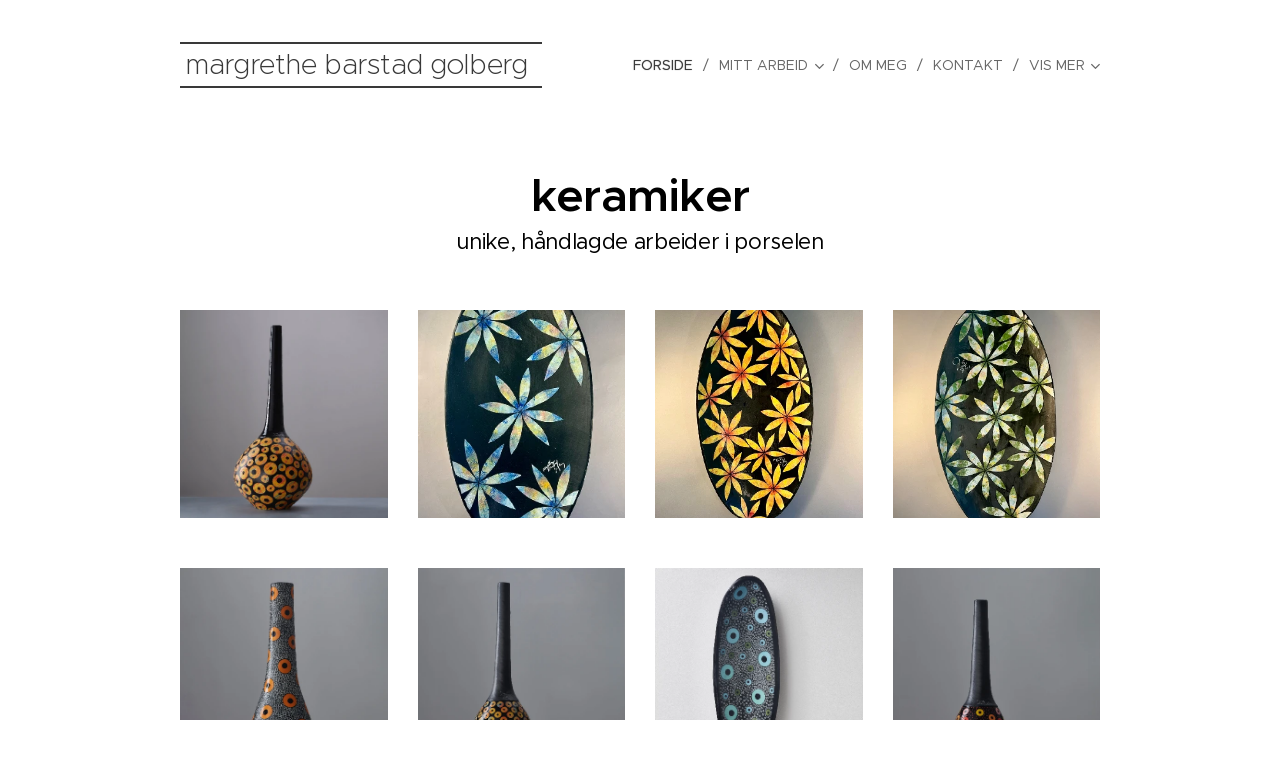

--- FILE ---
content_type: text/html; charset=UTF-8
request_url: https://www.margrethebg.no/
body_size: 16464
content:
<!DOCTYPE html>
<html class="no-js" prefix="og: https://ogp.me/ns#" lang="no">
<head><link rel="preconnect" href="https://duyn491kcolsw.cloudfront.net" crossorigin><link rel="preconnect" href="https://fonts.gstatic.com" crossorigin><meta charset="utf-8"><link rel="icon" href="https://duyn491kcolsw.cloudfront.net/files/2d/2di/2div3h.svg?ph=9d257ab1e4" type="image/svg+xml" sizes="any"><link rel="icon" href="https://duyn491kcolsw.cloudfront.net/files/07/07f/07fzq8.svg?ph=9d257ab1e4" type="image/svg+xml" sizes="16x16"><link rel="icon" href="https://duyn491kcolsw.cloudfront.net/files/1j/1j3/1j3767.ico?ph=9d257ab1e4"><link rel="apple-touch-icon" href="https://duyn491kcolsw.cloudfront.net/files/1j/1j3/1j3767.ico?ph=9d257ab1e4"><link rel="icon" href="https://duyn491kcolsw.cloudfront.net/files/1j/1j3/1j3767.ico?ph=9d257ab1e4">
    <meta http-equiv="X-UA-Compatible" content="IE=edge">
    <title>Margrethe Barstad Golberg</title>
    <meta name="viewport" content="width=device-width,initial-scale=1">
    <meta name="msapplication-tap-highlight" content="no">
    
    <link href="https://duyn491kcolsw.cloudfront.net/files/0r/0rk/0rklmm.css?ph=9d257ab1e4" media="print" rel="stylesheet">
    <link href="https://duyn491kcolsw.cloudfront.net/files/2e/2e5/2e5qgh.css?ph=9d257ab1e4" media="screen and (min-width:100000em)" rel="stylesheet" data-type="cq" disabled>
    <link rel="stylesheet" href="https://duyn491kcolsw.cloudfront.net/files/41/41k/41kc5i.css?ph=9d257ab1e4"><link rel="stylesheet" href="https://duyn491kcolsw.cloudfront.net/files/3b/3b2/3b2e8e.css?ph=9d257ab1e4" media="screen and (min-width:37.5em)"><link rel="stylesheet" href="https://duyn491kcolsw.cloudfront.net/files/2v/2vp/2vpyx8.css?ph=9d257ab1e4" data-wnd_color_scheme_file=""><link rel="stylesheet" href="https://duyn491kcolsw.cloudfront.net/files/34/34q/34qmjb.css?ph=9d257ab1e4" data-wnd_color_scheme_desktop_file="" media="screen and (min-width:37.5em)" disabled=""><link rel="stylesheet" href="https://duyn491kcolsw.cloudfront.net/files/1f/1f6/1f6ftj.css?ph=9d257ab1e4" data-wnd_additive_color_file=""><link rel="stylesheet" href="https://duyn491kcolsw.cloudfront.net/files/25/259/259tac.css?ph=9d257ab1e4" data-wnd_typography_file=""><link rel="stylesheet" href="https://duyn491kcolsw.cloudfront.net/files/25/25l/25ljvx.css?ph=9d257ab1e4" data-wnd_typography_desktop_file="" media="screen and (min-width:37.5em)" disabled=""><script>(()=>{let e=!1;const t=()=>{if(!e&&window.innerWidth>=600){for(let e=0,t=document.querySelectorAll('head > link[href*="css"][media="screen and (min-width:37.5em)"]');e<t.length;e++)t[e].removeAttribute("disabled");e=!0}};t(),window.addEventListener("resize",t),"container"in document.documentElement.style||fetch(document.querySelector('head > link[data-type="cq"]').getAttribute("href")).then((e=>{e.text().then((e=>{const t=document.createElement("style");document.head.appendChild(t),t.appendChild(document.createTextNode(e)),import("https://duyn491kcolsw.cloudfront.net/client/js.polyfill/container-query-polyfill.modern.js").then((()=>{let e=setInterval((function(){document.body&&(document.body.classList.add("cq-polyfill-loaded"),clearInterval(e))}),100)}))}))}))})()</script>
<link rel="preload stylesheet" href="https://duyn491kcolsw.cloudfront.net/files/2m/2m8/2m8msc.css?ph=9d257ab1e4" as="style"><meta name="description" content="margrethe barstad golberg nettside"><meta name="keywords" content="margrethe barstad golberg keramikk, margrethe golberg, margrethe barstad golberg, margrethe barstad keramikk"><meta name="generator" content="Webnode 2"><meta name="apple-mobile-web-app-capable" content="no"><meta name="apple-mobile-web-app-status-bar-style" content="black"><meta name="format-detection" content="telephone=no">

<meta property="og:url" content="https://www.margrethebg.no/"><meta property="og:title" content="Margrethe Barstad Golberg"><meta property="og:type" content="article"><meta property="og:description" content="margrethe barstad golberg nettside"><meta property="og:site_name" content="margrethe barstad golberg keramikk"><meta property="og:image" content="https://9d257ab1e4.clvaw-cdnwnd.com/81b068ce592a1d8003a855d08c9e864d/200000769-c9050c9053/700/2724%201_1.jpeg?ph=9d257ab1e4"><meta property="og:article:published_time" content="2025-12-11T00:00:00+0100"><meta name="robots" content="index,follow"><link rel="canonical" href="https://www.margrethebg.no/"><script>window.checkAndChangeSvgColor=function(c){try{var a=document.getElementById(c);if(a){c=[["border","borderColor"],["outline","outlineColor"],["color","color"]];for(var h,b,d,f=[],e=0,m=c.length;e<m;e++)if(h=window.getComputedStyle(a)[c[e][1]].replace(/\s/g,"").match(/^rgb[a]?\(([0-9]{1,3}),([0-9]{1,3}),([0-9]{1,3})/i)){b="";for(var g=1;3>=g;g++)b+=("0"+parseInt(h[g],10).toString(16)).slice(-2);"0"===b.charAt(0)&&(d=parseInt(b.substr(0,2),16),d=Math.max(16,d),b=d.toString(16)+b.slice(-4));f.push(c[e][0]+"="+b)}if(f.length){var k=a.getAttribute("data-src"),l=k+(0>k.indexOf("?")?"?":"&")+f.join("&");a.src!=l&&(a.src=l,a.outerHTML=a.outerHTML)}}}catch(n){}};</script><script>
		window._gtmDataLayer = window._gtmDataLayer || [];
		(function(w,d,s,l,i){w[l]=w[l]||[];w[l].push({'gtm.start':new Date().getTime(),event:'gtm.js'});
		var f=d.getElementsByTagName(s)[0],j=d.createElement(s),dl=l!='dataLayer'?'&l='+l:'';
		j.async=true;j.src='https://www.googletagmanager.com/gtm.js?id='+i+dl;f.parentNode.insertBefore(j,f);})
		(window,document,'script','_gtmDataLayer','GTM-542MMSL');</script></head>
<body class="l wt-home ac-h ac-i ac-n l-default l-d-none b-btn-sq b-btn-s-l b-btn-dn b-btn-bw-1 img-d-n img-t-o img-h-z line-solid b-e-ds lbox-d c-s-n   wnd-fe"><noscript>
				<iframe
				 src="https://www.googletagmanager.com/ns.html?id=GTM-542MMSL"
				 height="0"
				 width="0"
				 style="display:none;visibility:hidden"
				 >
				 </iframe>
			</noscript>

<div class="wnd-page l-page cs-gray ac-damask t-t-fs-s t-t-fw-s t-t-sp-n t-t-d-n t-s-fs-s t-s-fw-m t-s-sp-n t-s-d-n t-p-fs-s t-p-fw-m t-p-sp-n t-h-fs-s t-h-fw-s t-h-sp-n t-bq-fs-s t-bq-fw-m t-bq-sp-n t-bq-d-q t-btn-fw-s t-nav-fw-l t-pd-fw-s t-nav-tt-u">
    <div class="l-w t cf t-27">
        <div class="l-bg cf">
            <div class="s-bg-l">
                
                
            </div>
        </div>
        <header class="l-h cf">
            <div class="sw cf">
	<div class="sw-c cf"><section data-space="true" class="s s-hn s-hn-default wnd-mt-classic wnd-na-c logo-classic sc-w   wnd-w-narrow wnd-nh-l hm-hidden menu-delimiters-slash">
	<div class="s-w">
		<div class="s-o">

			<div class="s-bg">
                <div class="s-bg-l">
                    
                    
                </div>
			</div>

			<div class="h-w h-f wnd-fixed">

				<div class="n-l">
					<div class="s-c menu-nav">
						<div class="logo-block">
							<div class="b b-l logo logo-borders logo-nb metropolis wnd-logo-with-text logo-28 b-ls-l">
	<div class="b-l-c logo-content">
		

			

			

			<div class="b-l-br logo-br"></div>

			<div class="b-l-text logo-text-wrapper">
				<div class="b-l-text-w logo-text">
					<span class="b-l-text-c logo-text-cell">margrethe barstad golberg&nbsp;</span>
				</div>
			</div>

		
	</div>
</div>
						</div>

						<div id="menu-slider">
							<div id="menu-block">
								<nav id="menu"><div class="menu-font menu-wrapper">
	<a href="#" class="menu-close" rel="nofollow" title="Close Menu"></a>
	<ul role="menubar" aria-label="Meny" class="level-1">
		<li role="none" class="wnd-active   wnd-homepage">
			<a class="menu-item" role="menuitem" href="/home/"><span class="menu-item-text">Forside</span></a>
			
		</li><li role="none" class="wnd-with-submenu">
			<a class="menu-item" role="menuitem" href="/mitt-arbeid/"><span class="menu-item-text">mitt arbeid</span></a>
			<ul role="menubar" aria-label="Meny" class="level-2">
		<li role="none">
			<a class="menu-item" role="menuitem" href="/skaler/"><span class="menu-item-text">skåler</span></a>
			
		</li><li role="none">
			<a class="menu-item" role="menuitem" href="/vaser/"><span class="menu-item-text">vaser</span></a>
			
		</li><li role="none">
			<a class="menu-item" role="menuitem" href="/lysestaker/"><span class="menu-item-text">lysestaker</span></a>
			
		</li><li role="none">
			<a class="menu-item" role="menuitem" href="/fat/"><span class="menu-item-text">fat</span></a>
			
		</li><li role="none">
			<a class="menu-item" role="menuitem" href="/kopper/"><span class="menu-item-text">kopper</span></a>
			
		</li><li role="none">
			<a class="menu-item" role="menuitem" href="/annet/"><span class="menu-item-text">annet</span></a>
			
		</li>
	</ul>
		</li><li role="none">
			<a class="menu-item" role="menuitem" href="/om-meg/"><span class="menu-item-text">om meg</span></a>
			
		</li><li role="none">
			<a class="menu-item" role="menuitem" href="/kontakt/"><span class="menu-item-text">kontakt</span></a>
			
		</li><li role="none">
			<a class="menu-item" role="menuitem" href="/utsalgssteder/"><span class="menu-item-text">Utsalgssteder</span></a>
			
		</li><li role="none">
			<a class="menu-item" role="menuitem" href="/eldre-arbeider/"><span class="menu-item-text">Eldre arbeider</span></a>
			
		</li><li role="none">
			<a class="menu-item" role="menuitem" href="/aktiviteter/"><span class="menu-item-text">Aktiviteter</span></a>
			
		</li>
	</ul>
	<span class="more-text">Vis mer</span>
</div></nav>
							</div>
						</div>

						<div class="cart-and-mobile">
							
							

							<div id="menu-mobile">
								<a href="#" id="menu-submit"><span></span>Meny</a>
							</div>
						</div>

					</div>
				</div>

			</div>

		</div>
	</div>
</section></div>
</div>
        </header>
        <main class="l-m cf">
            <div class="sw cf">
	<div class="sw-c cf"><section class="s s-hm s-hm-hidden wnd-h-hidden cf sc-w   hn-default"></section><section class="s s-basic cf sc-w   wnd-w-narrow wnd-s-normal wnd-h-auto">
	<div class="s-w cf">
		<div class="s-o s-fs cf">
			<div class="s-bg cf">
				<div class="s-bg-l">
                    
					
				</div>
			</div>
			<div class="s-c s-fs cf">
				<div class="ez cf wnd-no-cols">
	<div class="ez-c"><div class="b b-text cf">
	<div class="b-c b-text-c b-s b-s-t60 b-s-b60 b-cs cf"><h1 class="wnd-align-center"><font class="wsw-02">keramiker</font></h1><h3 class="wnd-align-center"><font class="wsw-02">unike, håndlagde arbeider i porselen</font></h3> </div>
</div><div class="gal-app b-gal b b-s" id="wnd_PhotoGalleryBlock_89553" data-content="{&quot;variant&quot;:&quot;default&quot;,&quot;gridCount&quot;:4,&quot;id&quot;:&quot;wnd_PhotoGalleryBlock_89553&quot;,&quot;items&quot;:[{&quot;id&quot;:200000769,&quot;title&quot;:&quot;&quot;,&quot;orientation&quot;:&quot;square&quot;,&quot;aspectRatio&quot;:&quot;1:1&quot;,&quot;size&quot;:{&quot;width&quot;:1920,&quot;height&quot;:1920},&quot;img&quot;:{&quot;mimeType&quot;:&quot;image/jpeg&quot;,&quot;src&quot;:&quot;https://9d257ab1e4.clvaw-cdnwnd.com/81b068ce592a1d8003a855d08c9e864d/200000769-c9050c9053/2724%201_1.jpeg?ph=9d257ab1e4&quot;},&quot;sources&quot;:[{&quot;mimeType&quot;:&quot;image/jpeg&quot;,&quot;sizes&quot;:[{&quot;width&quot;:450,&quot;height&quot;:450,&quot;src&quot;:&quot;https://9d257ab1e4.clvaw-cdnwnd.com/81b068ce592a1d8003a855d08c9e864d/200000769-c9050c9053/450/2724%201_1.jpeg?ph=9d257ab1e4&quot;},{&quot;width&quot;:700,&quot;height&quot;:700,&quot;src&quot;:&quot;https://9d257ab1e4.clvaw-cdnwnd.com/81b068ce592a1d8003a855d08c9e864d/200000769-c9050c9053/700/2724%201_1.jpeg?ph=9d257ab1e4&quot;},{&quot;width&quot;:1920,&quot;height&quot;:1920,&quot;src&quot;:&quot;https://9d257ab1e4.clvaw-cdnwnd.com/81b068ce592a1d8003a855d08c9e864d/200000769-c9050c9053/2724%201_1.jpeg?ph=9d257ab1e4&quot;}]},{&quot;mimeType&quot;:&quot;image/webp&quot;,&quot;sizes&quot;:[{&quot;width&quot;:450,&quot;height&quot;:450,&quot;src&quot;:&quot;https://9d257ab1e4.clvaw-cdnwnd.com/81b068ce592a1d8003a855d08c9e864d/200000770-0885608859/450/2724%201_1.webp?ph=9d257ab1e4&quot;},{&quot;width&quot;:700,&quot;height&quot;:700,&quot;src&quot;:&quot;https://9d257ab1e4.clvaw-cdnwnd.com/81b068ce592a1d8003a855d08c9e864d/200000770-0885608859/700/2724%201_1.webp?ph=9d257ab1e4&quot;},{&quot;width&quot;:1920,&quot;height&quot;:1920,&quot;src&quot;:&quot;https://9d257ab1e4.clvaw-cdnwnd.com/81b068ce592a1d8003a855d08c9e864d/200000770-0885608859/2724%201_1.webp?ph=9d257ab1e4&quot;}]}]},{&quot;id&quot;:200001061,&quot;title&quot;:&quot;&quot;,&quot;orientation&quot;:&quot;portrait&quot;,&quot;aspectRatio&quot;:&quot;287:480&quot;,&quot;size&quot;:{&quot;width&quot;:1148,&quot;height&quot;:1920},&quot;img&quot;:{&quot;mimeType&quot;:&quot;image/jpeg&quot;,&quot;src&quot;:&quot;https://9d257ab1e4.clvaw-cdnwnd.com/81b068ce592a1d8003a855d08c9e864d/200001061-8cbb48cbb7/AC56AA50-D79D-4BA1-A82D-ACAD61374ACD_1_201_a.jpeg?ph=9d257ab1e4&quot;},&quot;sources&quot;:[{&quot;mimeType&quot;:&quot;image/jpeg&quot;,&quot;sizes&quot;:[{&quot;width&quot;:269,&quot;height&quot;:450,&quot;src&quot;:&quot;https://9d257ab1e4.clvaw-cdnwnd.com/81b068ce592a1d8003a855d08c9e864d/200001061-8cbb48cbb7/450/AC56AA50-D79D-4BA1-A82D-ACAD61374ACD_1_201_a.jpeg?ph=9d257ab1e4&quot;},{&quot;width&quot;:419,&quot;height&quot;:700,&quot;src&quot;:&quot;https://9d257ab1e4.clvaw-cdnwnd.com/81b068ce592a1d8003a855d08c9e864d/200001061-8cbb48cbb7/700/AC56AA50-D79D-4BA1-A82D-ACAD61374ACD_1_201_a.jpeg?ph=9d257ab1e4&quot;},{&quot;width&quot;:1148,&quot;height&quot;:1920,&quot;src&quot;:&quot;https://9d257ab1e4.clvaw-cdnwnd.com/81b068ce592a1d8003a855d08c9e864d/200001061-8cbb48cbb7/AC56AA50-D79D-4BA1-A82D-ACAD61374ACD_1_201_a.jpeg?ph=9d257ab1e4&quot;}]},{&quot;mimeType&quot;:&quot;image/webp&quot;,&quot;sizes&quot;:[{&quot;width&quot;:269,&quot;height&quot;:450,&quot;src&quot;:&quot;https://9d257ab1e4.clvaw-cdnwnd.com/81b068ce592a1d8003a855d08c9e864d/200001062-c77f2c77f4/450/AC56AA50-D79D-4BA1-A82D-ACAD61374ACD_1_201_a.webp?ph=9d257ab1e4&quot;},{&quot;width&quot;:419,&quot;height&quot;:700,&quot;src&quot;:&quot;https://9d257ab1e4.clvaw-cdnwnd.com/81b068ce592a1d8003a855d08c9e864d/200001062-c77f2c77f4/700/AC56AA50-D79D-4BA1-A82D-ACAD61374ACD_1_201_a.webp?ph=9d257ab1e4&quot;},{&quot;width&quot;:1148,&quot;height&quot;:1920,&quot;src&quot;:&quot;https://9d257ab1e4.clvaw-cdnwnd.com/81b068ce592a1d8003a855d08c9e864d/200001062-c77f2c77f4/AC56AA50-D79D-4BA1-A82D-ACAD61374ACD_1_201_a.webp?ph=9d257ab1e4&quot;}]}]},{&quot;id&quot;:200001059,&quot;title&quot;:&quot;&quot;,&quot;orientation&quot;:&quot;portrait&quot;,&quot;aspectRatio&quot;:&quot;1393:1920&quot;,&quot;size&quot;:{&quot;width&quot;:1393,&quot;height&quot;:1920},&quot;img&quot;:{&quot;mimeType&quot;:&quot;image/jpeg&quot;,&quot;src&quot;:&quot;https://9d257ab1e4.clvaw-cdnwnd.com/81b068ce592a1d8003a855d08c9e864d/200001059-6c7776c77a/AC31EEE8-0ADE-4FAE-B567-372C2035A620_1_201_a-4.jpeg?ph=9d257ab1e4&quot;},&quot;sources&quot;:[{&quot;mimeType&quot;:&quot;image/jpeg&quot;,&quot;sizes&quot;:[{&quot;width&quot;:326,&quot;height&quot;:450,&quot;src&quot;:&quot;https://9d257ab1e4.clvaw-cdnwnd.com/81b068ce592a1d8003a855d08c9e864d/200001059-6c7776c77a/450/AC31EEE8-0ADE-4FAE-B567-372C2035A620_1_201_a-4.jpeg?ph=9d257ab1e4&quot;},{&quot;width&quot;:508,&quot;height&quot;:700,&quot;src&quot;:&quot;https://9d257ab1e4.clvaw-cdnwnd.com/81b068ce592a1d8003a855d08c9e864d/200001059-6c7776c77a/700/AC31EEE8-0ADE-4FAE-B567-372C2035A620_1_201_a-4.jpeg?ph=9d257ab1e4&quot;},{&quot;width&quot;:1393,&quot;height&quot;:1920,&quot;src&quot;:&quot;https://9d257ab1e4.clvaw-cdnwnd.com/81b068ce592a1d8003a855d08c9e864d/200001059-6c7776c77a/AC31EEE8-0ADE-4FAE-B567-372C2035A620_1_201_a-4.jpeg?ph=9d257ab1e4&quot;}]},{&quot;mimeType&quot;:&quot;image/webp&quot;,&quot;sizes&quot;:[{&quot;width&quot;:326,&quot;height&quot;:450,&quot;src&quot;:&quot;https://9d257ab1e4.clvaw-cdnwnd.com/81b068ce592a1d8003a855d08c9e864d/200001060-9a5ba9a5bc/450/AC31EEE8-0ADE-4FAE-B567-372C2035A620_1_201_a-1.webp?ph=9d257ab1e4&quot;},{&quot;width&quot;:508,&quot;height&quot;:700,&quot;src&quot;:&quot;https://9d257ab1e4.clvaw-cdnwnd.com/81b068ce592a1d8003a855d08c9e864d/200001060-9a5ba9a5bc/700/AC31EEE8-0ADE-4FAE-B567-372C2035A620_1_201_a-1.webp?ph=9d257ab1e4&quot;},{&quot;width&quot;:1393,&quot;height&quot;:1920,&quot;src&quot;:&quot;https://9d257ab1e4.clvaw-cdnwnd.com/81b068ce592a1d8003a855d08c9e864d/200001060-9a5ba9a5bc/AC31EEE8-0ADE-4FAE-B567-372C2035A620_1_201_a-1.webp?ph=9d257ab1e4&quot;}]}]},{&quot;id&quot;:200001063,&quot;title&quot;:&quot;&quot;,&quot;orientation&quot;:&quot;portrait&quot;,&quot;aspectRatio&quot;:&quot;3:4&quot;,&quot;size&quot;:{&quot;width&quot;:1440,&quot;height&quot;:1920},&quot;img&quot;:{&quot;mimeType&quot;:&quot;image/jpeg&quot;,&quot;src&quot;:&quot;https://9d257ab1e4.clvaw-cdnwnd.com/81b068ce592a1d8003a855d08c9e864d/200001063-52b9852b9a/E2DDA806-0973-429F-9B1F-5D6139775741_1_201_a-5.jpeg?ph=9d257ab1e4&quot;},&quot;sources&quot;:[{&quot;mimeType&quot;:&quot;image/jpeg&quot;,&quot;sizes&quot;:[{&quot;width&quot;:338,&quot;height&quot;:450,&quot;src&quot;:&quot;https://9d257ab1e4.clvaw-cdnwnd.com/81b068ce592a1d8003a855d08c9e864d/200001063-52b9852b9a/450/E2DDA806-0973-429F-9B1F-5D6139775741_1_201_a-5.jpeg?ph=9d257ab1e4&quot;},{&quot;width&quot;:525,&quot;height&quot;:700,&quot;src&quot;:&quot;https://9d257ab1e4.clvaw-cdnwnd.com/81b068ce592a1d8003a855d08c9e864d/200001063-52b9852b9a/700/E2DDA806-0973-429F-9B1F-5D6139775741_1_201_a-5.jpeg?ph=9d257ab1e4&quot;},{&quot;width&quot;:1440,&quot;height&quot;:1920,&quot;src&quot;:&quot;https://9d257ab1e4.clvaw-cdnwnd.com/81b068ce592a1d8003a855d08c9e864d/200001063-52b9852b9a/E2DDA806-0973-429F-9B1F-5D6139775741_1_201_a-5.jpeg?ph=9d257ab1e4&quot;}]},{&quot;mimeType&quot;:&quot;image/webp&quot;,&quot;sizes&quot;:[{&quot;width&quot;:338,&quot;height&quot;:450,&quot;src&quot;:&quot;https://9d257ab1e4.clvaw-cdnwnd.com/81b068ce592a1d8003a855d08c9e864d/200001064-9c26e9c270/450/E2DDA806-0973-429F-9B1F-5D6139775741_1_201_a-7.webp?ph=9d257ab1e4&quot;},{&quot;width&quot;:525,&quot;height&quot;:700,&quot;src&quot;:&quot;https://9d257ab1e4.clvaw-cdnwnd.com/81b068ce592a1d8003a855d08c9e864d/200001064-9c26e9c270/700/E2DDA806-0973-429F-9B1F-5D6139775741_1_201_a-7.webp?ph=9d257ab1e4&quot;},{&quot;width&quot;:1440,&quot;height&quot;:1920,&quot;src&quot;:&quot;https://9d257ab1e4.clvaw-cdnwnd.com/81b068ce592a1d8003a855d08c9e864d/200001064-9c26e9c270/E2DDA806-0973-429F-9B1F-5D6139775741_1_201_a-7.webp?ph=9d257ab1e4&quot;}]}]},{&quot;id&quot;:200000773,&quot;title&quot;:&quot;&quot;,&quot;orientation&quot;:&quot;square&quot;,&quot;aspectRatio&quot;:&quot;1:1&quot;,&quot;size&quot;:{&quot;width&quot;:1920,&quot;height&quot;:1920},&quot;img&quot;:{&quot;mimeType&quot;:&quot;image/jpeg&quot;,&quot;src&quot;:&quot;https://9d257ab1e4.clvaw-cdnwnd.com/81b068ce592a1d8003a855d08c9e864d/200000773-b32b7b32ba/2736%201_1.jpeg?ph=9d257ab1e4&quot;},&quot;sources&quot;:[{&quot;mimeType&quot;:&quot;image/jpeg&quot;,&quot;sizes&quot;:[{&quot;width&quot;:450,&quot;height&quot;:450,&quot;src&quot;:&quot;https://9d257ab1e4.clvaw-cdnwnd.com/81b068ce592a1d8003a855d08c9e864d/200000773-b32b7b32ba/450/2736%201_1.jpeg?ph=9d257ab1e4&quot;},{&quot;width&quot;:700,&quot;height&quot;:700,&quot;src&quot;:&quot;https://9d257ab1e4.clvaw-cdnwnd.com/81b068ce592a1d8003a855d08c9e864d/200000773-b32b7b32ba/700/2736%201_1.jpeg?ph=9d257ab1e4&quot;},{&quot;width&quot;:1920,&quot;height&quot;:1920,&quot;src&quot;:&quot;https://9d257ab1e4.clvaw-cdnwnd.com/81b068ce592a1d8003a855d08c9e864d/200000773-b32b7b32ba/2736%201_1.jpeg?ph=9d257ab1e4&quot;}]},{&quot;mimeType&quot;:&quot;image/webp&quot;,&quot;sizes&quot;:[{&quot;width&quot;:450,&quot;height&quot;:450,&quot;src&quot;:&quot;https://9d257ab1e4.clvaw-cdnwnd.com/81b068ce592a1d8003a855d08c9e864d/200000774-e67dbe67de/450/2736%201_1.webp?ph=9d257ab1e4&quot;},{&quot;width&quot;:700,&quot;height&quot;:700,&quot;src&quot;:&quot;https://9d257ab1e4.clvaw-cdnwnd.com/81b068ce592a1d8003a855d08c9e864d/200000774-e67dbe67de/700/2736%201_1.webp?ph=9d257ab1e4&quot;},{&quot;width&quot;:1920,&quot;height&quot;:1920,&quot;src&quot;:&quot;https://9d257ab1e4.clvaw-cdnwnd.com/81b068ce592a1d8003a855d08c9e864d/200000774-e67dbe67de/2736%201_1.webp?ph=9d257ab1e4&quot;}]}]},{&quot;id&quot;:200000777,&quot;title&quot;:&quot;&quot;,&quot;orientation&quot;:&quot;square&quot;,&quot;aspectRatio&quot;:&quot;1:1&quot;,&quot;size&quot;:{&quot;width&quot;:1920,&quot;height&quot;:1920},&quot;img&quot;:{&quot;mimeType&quot;:&quot;image/jpeg&quot;,&quot;src&quot;:&quot;https://9d257ab1e4.clvaw-cdnwnd.com/81b068ce592a1d8003a855d08c9e864d/200000777-8e3778e37a/2742%201_1.jpeg?ph=9d257ab1e4&quot;},&quot;sources&quot;:[{&quot;mimeType&quot;:&quot;image/jpeg&quot;,&quot;sizes&quot;:[{&quot;width&quot;:450,&quot;height&quot;:450,&quot;src&quot;:&quot;https://9d257ab1e4.clvaw-cdnwnd.com/81b068ce592a1d8003a855d08c9e864d/200000777-8e3778e37a/450/2742%201_1.jpeg?ph=9d257ab1e4&quot;},{&quot;width&quot;:700,&quot;height&quot;:700,&quot;src&quot;:&quot;https://9d257ab1e4.clvaw-cdnwnd.com/81b068ce592a1d8003a855d08c9e864d/200000777-8e3778e37a/700/2742%201_1.jpeg?ph=9d257ab1e4&quot;},{&quot;width&quot;:1920,&quot;height&quot;:1920,&quot;src&quot;:&quot;https://9d257ab1e4.clvaw-cdnwnd.com/81b068ce592a1d8003a855d08c9e864d/200000777-8e3778e37a/2742%201_1.jpeg?ph=9d257ab1e4&quot;}]},{&quot;mimeType&quot;:&quot;image/webp&quot;,&quot;sizes&quot;:[{&quot;width&quot;:450,&quot;height&quot;:450,&quot;src&quot;:&quot;https://9d257ab1e4.clvaw-cdnwnd.com/81b068ce592a1d8003a855d08c9e864d/200000778-ca12eca131/450/2742%201_1.webp?ph=9d257ab1e4&quot;},{&quot;width&quot;:700,&quot;height&quot;:700,&quot;src&quot;:&quot;https://9d257ab1e4.clvaw-cdnwnd.com/81b068ce592a1d8003a855d08c9e864d/200000778-ca12eca131/700/2742%201_1.webp?ph=9d257ab1e4&quot;},{&quot;width&quot;:1920,&quot;height&quot;:1920,&quot;src&quot;:&quot;https://9d257ab1e4.clvaw-cdnwnd.com/81b068ce592a1d8003a855d08c9e864d/200000778-ca12eca131/2742%201_1.webp?ph=9d257ab1e4&quot;}]}]},{&quot;id&quot;:200000781,&quot;title&quot;:&quot;&quot;,&quot;orientation&quot;:&quot;square&quot;,&quot;aspectRatio&quot;:&quot;1:1&quot;,&quot;size&quot;:{&quot;width&quot;:1920,&quot;height&quot;:1920},&quot;img&quot;:{&quot;mimeType&quot;:&quot;image/jpeg&quot;,&quot;src&quot;:&quot;https://9d257ab1e4.clvaw-cdnwnd.com/81b068ce592a1d8003a855d08c9e864d/200000781-2dde92dded/E5286F03-8FF4-4D36-AB1D-7F27A3D75B33_1_100_o.jpeg?ph=9d257ab1e4&quot;},&quot;sources&quot;:[{&quot;mimeType&quot;:&quot;image/jpeg&quot;,&quot;sizes&quot;:[{&quot;width&quot;:450,&quot;height&quot;:450,&quot;src&quot;:&quot;https://9d257ab1e4.clvaw-cdnwnd.com/81b068ce592a1d8003a855d08c9e864d/200000781-2dde92dded/450/E5286F03-8FF4-4D36-AB1D-7F27A3D75B33_1_100_o.jpeg?ph=9d257ab1e4&quot;},{&quot;width&quot;:700,&quot;height&quot;:700,&quot;src&quot;:&quot;https://9d257ab1e4.clvaw-cdnwnd.com/81b068ce592a1d8003a855d08c9e864d/200000781-2dde92dded/700/E5286F03-8FF4-4D36-AB1D-7F27A3D75B33_1_100_o.jpeg?ph=9d257ab1e4&quot;},{&quot;width&quot;:1920,&quot;height&quot;:1920,&quot;src&quot;:&quot;https://9d257ab1e4.clvaw-cdnwnd.com/81b068ce592a1d8003a855d08c9e864d/200000781-2dde92dded/E5286F03-8FF4-4D36-AB1D-7F27A3D75B33_1_100_o.jpeg?ph=9d257ab1e4&quot;}]},{&quot;mimeType&quot;:&quot;image/webp&quot;,&quot;sizes&quot;:[{&quot;width&quot;:450,&quot;height&quot;:450,&quot;src&quot;:&quot;https://9d257ab1e4.clvaw-cdnwnd.com/81b068ce592a1d8003a855d08c9e864d/200000782-ad4d8ad4db/450/E5286F03-8FF4-4D36-AB1D-7F27A3D75B33_1_100_o.webp?ph=9d257ab1e4&quot;},{&quot;width&quot;:700,&quot;height&quot;:700,&quot;src&quot;:&quot;https://9d257ab1e4.clvaw-cdnwnd.com/81b068ce592a1d8003a855d08c9e864d/200000782-ad4d8ad4db/700/E5286F03-8FF4-4D36-AB1D-7F27A3D75B33_1_100_o.webp?ph=9d257ab1e4&quot;},{&quot;width&quot;:1920,&quot;height&quot;:1920,&quot;src&quot;:&quot;https://9d257ab1e4.clvaw-cdnwnd.com/81b068ce592a1d8003a855d08c9e864d/200000782-ad4d8ad4db/E5286F03-8FF4-4D36-AB1D-7F27A3D75B33_1_100_o.webp?ph=9d257ab1e4&quot;}]}]},{&quot;id&quot;:200000783,&quot;title&quot;:&quot;&quot;,&quot;orientation&quot;:&quot;square&quot;,&quot;aspectRatio&quot;:&quot;1:1&quot;,&quot;size&quot;:{&quot;width&quot;:1920,&quot;height&quot;:1920},&quot;img&quot;:{&quot;mimeType&quot;:&quot;image/jpeg&quot;,&quot;src&quot;:&quot;https://9d257ab1e4.clvaw-cdnwnd.com/81b068ce592a1d8003a855d08c9e864d/200000783-3755b3755f/99958E04-BE58-4524-8997-73FCD7C9A023_1_100_o.jpeg?ph=9d257ab1e4&quot;},&quot;sources&quot;:[{&quot;mimeType&quot;:&quot;image/jpeg&quot;,&quot;sizes&quot;:[{&quot;width&quot;:450,&quot;height&quot;:450,&quot;src&quot;:&quot;https://9d257ab1e4.clvaw-cdnwnd.com/81b068ce592a1d8003a855d08c9e864d/200000783-3755b3755f/450/99958E04-BE58-4524-8997-73FCD7C9A023_1_100_o.jpeg?ph=9d257ab1e4&quot;},{&quot;width&quot;:700,&quot;height&quot;:700,&quot;src&quot;:&quot;https://9d257ab1e4.clvaw-cdnwnd.com/81b068ce592a1d8003a855d08c9e864d/200000783-3755b3755f/700/99958E04-BE58-4524-8997-73FCD7C9A023_1_100_o.jpeg?ph=9d257ab1e4&quot;},{&quot;width&quot;:1920,&quot;height&quot;:1920,&quot;src&quot;:&quot;https://9d257ab1e4.clvaw-cdnwnd.com/81b068ce592a1d8003a855d08c9e864d/200000783-3755b3755f/99958E04-BE58-4524-8997-73FCD7C9A023_1_100_o.jpeg?ph=9d257ab1e4&quot;}]},{&quot;mimeType&quot;:&quot;image/webp&quot;,&quot;sizes&quot;:[{&quot;width&quot;:450,&quot;height&quot;:450,&quot;src&quot;:&quot;https://9d257ab1e4.clvaw-cdnwnd.com/81b068ce592a1d8003a855d08c9e864d/200000784-87b2187b24/450/99958E04-BE58-4524-8997-73FCD7C9A023_1_100_o.webp?ph=9d257ab1e4&quot;},{&quot;width&quot;:700,&quot;height&quot;:700,&quot;src&quot;:&quot;https://9d257ab1e4.clvaw-cdnwnd.com/81b068ce592a1d8003a855d08c9e864d/200000784-87b2187b24/700/99958E04-BE58-4524-8997-73FCD7C9A023_1_100_o.webp?ph=9d257ab1e4&quot;},{&quot;width&quot;:1920,&quot;height&quot;:1920,&quot;src&quot;:&quot;https://9d257ab1e4.clvaw-cdnwnd.com/81b068ce592a1d8003a855d08c9e864d/200000784-87b2187b24/99958E04-BE58-4524-8997-73FCD7C9A023_1_100_o.webp?ph=9d257ab1e4&quot;}]}]},{&quot;id&quot;:200000779,&quot;title&quot;:&quot;&quot;,&quot;orientation&quot;:&quot;square&quot;,&quot;aspectRatio&quot;:&quot;1:1&quot;,&quot;size&quot;:{&quot;width&quot;:1920,&quot;height&quot;:1920},&quot;img&quot;:{&quot;mimeType&quot;:&quot;image/jpeg&quot;,&quot;src&quot;:&quot;https://9d257ab1e4.clvaw-cdnwnd.com/81b068ce592a1d8003a855d08c9e864d/200000779-905479054b/A55931D6-AD24-4685-800B-2195505B221D.jpeg?ph=9d257ab1e4&quot;},&quot;sources&quot;:[{&quot;mimeType&quot;:&quot;image/jpeg&quot;,&quot;sizes&quot;:[{&quot;width&quot;:450,&quot;height&quot;:450,&quot;src&quot;:&quot;https://9d257ab1e4.clvaw-cdnwnd.com/81b068ce592a1d8003a855d08c9e864d/200000779-905479054b/450/A55931D6-AD24-4685-800B-2195505B221D.jpeg?ph=9d257ab1e4&quot;},{&quot;width&quot;:700,&quot;height&quot;:700,&quot;src&quot;:&quot;https://9d257ab1e4.clvaw-cdnwnd.com/81b068ce592a1d8003a855d08c9e864d/200000779-905479054b/700/A55931D6-AD24-4685-800B-2195505B221D.jpeg?ph=9d257ab1e4&quot;},{&quot;width&quot;:1920,&quot;height&quot;:1920,&quot;src&quot;:&quot;https://9d257ab1e4.clvaw-cdnwnd.com/81b068ce592a1d8003a855d08c9e864d/200000779-905479054b/A55931D6-AD24-4685-800B-2195505B221D.jpeg?ph=9d257ab1e4&quot;}]},{&quot;mimeType&quot;:&quot;image/webp&quot;,&quot;sizes&quot;:[{&quot;width&quot;:450,&quot;height&quot;:450,&quot;src&quot;:&quot;https://9d257ab1e4.clvaw-cdnwnd.com/81b068ce592a1d8003a855d08c9e864d/200000780-707ec707f0/450/A55931D6-AD24-4685-800B-2195505B221D.webp?ph=9d257ab1e4&quot;},{&quot;width&quot;:700,&quot;height&quot;:700,&quot;src&quot;:&quot;https://9d257ab1e4.clvaw-cdnwnd.com/81b068ce592a1d8003a855d08c9e864d/200000780-707ec707f0/700/A55931D6-AD24-4685-800B-2195505B221D.webp?ph=9d257ab1e4&quot;},{&quot;width&quot;:1920,&quot;height&quot;:1920,&quot;src&quot;:&quot;https://9d257ab1e4.clvaw-cdnwnd.com/81b068ce592a1d8003a855d08c9e864d/200000780-707ec707f0/A55931D6-AD24-4685-800B-2195505B221D.webp?ph=9d257ab1e4&quot;}]}]},{&quot;id&quot;:200000767,&quot;title&quot;:&quot;&quot;,&quot;orientation&quot;:&quot;square&quot;,&quot;aspectRatio&quot;:&quot;1:1&quot;,&quot;size&quot;:{&quot;width&quot;:1920,&quot;height&quot;:1920},&quot;img&quot;:{&quot;mimeType&quot;:&quot;image/jpeg&quot;,&quot;src&quot;:&quot;https://9d257ab1e4.clvaw-cdnwnd.com/81b068ce592a1d8003a855d08c9e864d/200000767-72cec72cee/2745%201_1.jpeg?ph=9d257ab1e4&quot;},&quot;sources&quot;:[{&quot;mimeType&quot;:&quot;image/jpeg&quot;,&quot;sizes&quot;:[{&quot;width&quot;:450,&quot;height&quot;:450,&quot;src&quot;:&quot;https://9d257ab1e4.clvaw-cdnwnd.com/81b068ce592a1d8003a855d08c9e864d/200000767-72cec72cee/450/2745%201_1.jpeg?ph=9d257ab1e4&quot;},{&quot;width&quot;:700,&quot;height&quot;:700,&quot;src&quot;:&quot;https://9d257ab1e4.clvaw-cdnwnd.com/81b068ce592a1d8003a855d08c9e864d/200000767-72cec72cee/700/2745%201_1.jpeg?ph=9d257ab1e4&quot;},{&quot;width&quot;:1920,&quot;height&quot;:1920,&quot;src&quot;:&quot;https://9d257ab1e4.clvaw-cdnwnd.com/81b068ce592a1d8003a855d08c9e864d/200000767-72cec72cee/2745%201_1.jpeg?ph=9d257ab1e4&quot;}]},{&quot;mimeType&quot;:&quot;image/webp&quot;,&quot;sizes&quot;:[{&quot;width&quot;:450,&quot;height&quot;:450,&quot;src&quot;:&quot;https://9d257ab1e4.clvaw-cdnwnd.com/81b068ce592a1d8003a855d08c9e864d/200000768-9ff7f9ff82/450/2745%201_1.webp?ph=9d257ab1e4&quot;},{&quot;width&quot;:700,&quot;height&quot;:700,&quot;src&quot;:&quot;https://9d257ab1e4.clvaw-cdnwnd.com/81b068ce592a1d8003a855d08c9e864d/200000768-9ff7f9ff82/700/2745%201_1.webp?ph=9d257ab1e4&quot;},{&quot;width&quot;:1920,&quot;height&quot;:1920,&quot;src&quot;:&quot;https://9d257ab1e4.clvaw-cdnwnd.com/81b068ce592a1d8003a855d08c9e864d/200000768-9ff7f9ff82/2745%201_1.webp?ph=9d257ab1e4&quot;}]}]},{&quot;id&quot;:200000771,&quot;title&quot;:&quot;&quot;,&quot;orientation&quot;:&quot;square&quot;,&quot;aspectRatio&quot;:&quot;1:1&quot;,&quot;size&quot;:{&quot;width&quot;:1920,&quot;height&quot;:1920},&quot;img&quot;:{&quot;mimeType&quot;:&quot;image/jpeg&quot;,&quot;src&quot;:&quot;https://9d257ab1e4.clvaw-cdnwnd.com/81b068ce592a1d8003a855d08c9e864d/200000771-228e6228e9/2727%201_1.jpeg?ph=9d257ab1e4&quot;},&quot;sources&quot;:[{&quot;mimeType&quot;:&quot;image/jpeg&quot;,&quot;sizes&quot;:[{&quot;width&quot;:450,&quot;height&quot;:450,&quot;src&quot;:&quot;https://9d257ab1e4.clvaw-cdnwnd.com/81b068ce592a1d8003a855d08c9e864d/200000771-228e6228e9/450/2727%201_1.jpeg?ph=9d257ab1e4&quot;},{&quot;width&quot;:700,&quot;height&quot;:700,&quot;src&quot;:&quot;https://9d257ab1e4.clvaw-cdnwnd.com/81b068ce592a1d8003a855d08c9e864d/200000771-228e6228e9/700/2727%201_1.jpeg?ph=9d257ab1e4&quot;},{&quot;width&quot;:1920,&quot;height&quot;:1920,&quot;src&quot;:&quot;https://9d257ab1e4.clvaw-cdnwnd.com/81b068ce592a1d8003a855d08c9e864d/200000771-228e6228e9/2727%201_1.jpeg?ph=9d257ab1e4&quot;}]},{&quot;mimeType&quot;:&quot;image/webp&quot;,&quot;sizes&quot;:[{&quot;width&quot;:450,&quot;height&quot;:450,&quot;src&quot;:&quot;https://9d257ab1e4.clvaw-cdnwnd.com/81b068ce592a1d8003a855d08c9e864d/200000772-8180f81812/450/2727%201_1.webp?ph=9d257ab1e4&quot;},{&quot;width&quot;:700,&quot;height&quot;:700,&quot;src&quot;:&quot;https://9d257ab1e4.clvaw-cdnwnd.com/81b068ce592a1d8003a855d08c9e864d/200000772-8180f81812/700/2727%201_1.webp?ph=9d257ab1e4&quot;},{&quot;width&quot;:1920,&quot;height&quot;:1920,&quot;src&quot;:&quot;https://9d257ab1e4.clvaw-cdnwnd.com/81b068ce592a1d8003a855d08c9e864d/200000772-8180f81812/2727%201_1.webp?ph=9d257ab1e4&quot;}]}]},{&quot;id&quot;:200001055,&quot;title&quot;:&quot;&quot;,&quot;orientation&quot;:&quot;portrait&quot;,&quot;aspectRatio&quot;:&quot;7:8&quot;,&quot;size&quot;:{&quot;width&quot;:1400,&quot;height&quot;:1600},&quot;img&quot;:{&quot;mimeType&quot;:&quot;image/jpeg&quot;,&quot;src&quot;:&quot;https://9d257ab1e4.clvaw-cdnwnd.com/81b068ce592a1d8003a855d08c9e864d/200001055-8438584387/070A870F-36E6-479D-823B-49D52FDA7D6A-9.jpeg?ph=9d257ab1e4&quot;},&quot;sources&quot;:[{&quot;mimeType&quot;:&quot;image/jpeg&quot;,&quot;sizes&quot;:[{&quot;width&quot;:394,&quot;height&quot;:450,&quot;src&quot;:&quot;https://9d257ab1e4.clvaw-cdnwnd.com/81b068ce592a1d8003a855d08c9e864d/200001055-8438584387/450/070A870F-36E6-479D-823B-49D52FDA7D6A-9.jpeg?ph=9d257ab1e4&quot;},{&quot;width&quot;:613,&quot;height&quot;:700,&quot;src&quot;:&quot;https://9d257ab1e4.clvaw-cdnwnd.com/81b068ce592a1d8003a855d08c9e864d/200001055-8438584387/700/070A870F-36E6-479D-823B-49D52FDA7D6A-9.jpeg?ph=9d257ab1e4&quot;},{&quot;width&quot;:1400,&quot;height&quot;:1600,&quot;src&quot;:&quot;https://9d257ab1e4.clvaw-cdnwnd.com/81b068ce592a1d8003a855d08c9e864d/200001055-8438584387/070A870F-36E6-479D-823B-49D52FDA7D6A-9.jpeg?ph=9d257ab1e4&quot;}]},{&quot;mimeType&quot;:&quot;image/webp&quot;,&quot;sizes&quot;:[{&quot;width&quot;:394,&quot;height&quot;:450,&quot;src&quot;:&quot;https://9d257ab1e4.clvaw-cdnwnd.com/81b068ce592a1d8003a855d08c9e864d/200001056-8d9338d935/450/070A870F-36E6-479D-823B-49D52FDA7D6A-5.webp?ph=9d257ab1e4&quot;},{&quot;width&quot;:613,&quot;height&quot;:700,&quot;src&quot;:&quot;https://9d257ab1e4.clvaw-cdnwnd.com/81b068ce592a1d8003a855d08c9e864d/200001056-8d9338d935/700/070A870F-36E6-479D-823B-49D52FDA7D6A-5.webp?ph=9d257ab1e4&quot;},{&quot;width&quot;:1400,&quot;height&quot;:1600,&quot;src&quot;:&quot;https://9d257ab1e4.clvaw-cdnwnd.com/81b068ce592a1d8003a855d08c9e864d/200001056-8d9338d935/070A870F-36E6-479D-823B-49D52FDA7D6A-5.webp?ph=9d257ab1e4&quot;}]}]},{&quot;id&quot;:200000775,&quot;title&quot;:&quot;&quot;,&quot;orientation&quot;:&quot;square&quot;,&quot;aspectRatio&quot;:&quot;1:1&quot;,&quot;size&quot;:{&quot;width&quot;:1920,&quot;height&quot;:1920},&quot;img&quot;:{&quot;mimeType&quot;:&quot;image/jpeg&quot;,&quot;src&quot;:&quot;https://9d257ab1e4.clvaw-cdnwnd.com/81b068ce592a1d8003a855d08c9e864d/200000775-3d6013d604/2739%201_1.jpeg?ph=9d257ab1e4&quot;},&quot;sources&quot;:[{&quot;mimeType&quot;:&quot;image/jpeg&quot;,&quot;sizes&quot;:[{&quot;width&quot;:450,&quot;height&quot;:450,&quot;src&quot;:&quot;https://9d257ab1e4.clvaw-cdnwnd.com/81b068ce592a1d8003a855d08c9e864d/200000775-3d6013d604/450/2739%201_1.jpeg?ph=9d257ab1e4&quot;},{&quot;width&quot;:700,&quot;height&quot;:700,&quot;src&quot;:&quot;https://9d257ab1e4.clvaw-cdnwnd.com/81b068ce592a1d8003a855d08c9e864d/200000775-3d6013d604/700/2739%201_1.jpeg?ph=9d257ab1e4&quot;},{&quot;width&quot;:1920,&quot;height&quot;:1920,&quot;src&quot;:&quot;https://9d257ab1e4.clvaw-cdnwnd.com/81b068ce592a1d8003a855d08c9e864d/200000775-3d6013d604/2739%201_1.jpeg?ph=9d257ab1e4&quot;}]},{&quot;mimeType&quot;:&quot;image/webp&quot;,&quot;sizes&quot;:[{&quot;width&quot;:450,&quot;height&quot;:450,&quot;src&quot;:&quot;https://9d257ab1e4.clvaw-cdnwnd.com/81b068ce592a1d8003a855d08c9e864d/200000776-725f7725f9/450/2739%201_1.webp?ph=9d257ab1e4&quot;},{&quot;width&quot;:700,&quot;height&quot;:700,&quot;src&quot;:&quot;https://9d257ab1e4.clvaw-cdnwnd.com/81b068ce592a1d8003a855d08c9e864d/200000776-725f7725f9/700/2739%201_1.webp?ph=9d257ab1e4&quot;},{&quot;width&quot;:1920,&quot;height&quot;:1920,&quot;src&quot;:&quot;https://9d257ab1e4.clvaw-cdnwnd.com/81b068ce592a1d8003a855d08c9e864d/200000776-725f7725f9/2739%201_1.webp?ph=9d257ab1e4&quot;}]}]},{&quot;id&quot;:200001057,&quot;title&quot;:&quot;&quot;,&quot;orientation&quot;:&quot;portrait&quot;,&quot;aspectRatio&quot;:&quot;1861:1920&quot;,&quot;size&quot;:{&quot;width&quot;:1861,&quot;height&quot;:1920},&quot;img&quot;:{&quot;mimeType&quot;:&quot;image/jpeg&quot;,&quot;src&quot;:&quot;https://9d257ab1e4.clvaw-cdnwnd.com/81b068ce592a1d8003a855d08c9e864d/200001057-121791217c/2CEC15F1-D382-4753-BF1A-5362C9F5BE1D_1_201_a-6.jpeg?ph=9d257ab1e4&quot;},&quot;sources&quot;:[{&quot;mimeType&quot;:&quot;image/jpeg&quot;,&quot;sizes&quot;:[{&quot;width&quot;:436,&quot;height&quot;:450,&quot;src&quot;:&quot;https://9d257ab1e4.clvaw-cdnwnd.com/81b068ce592a1d8003a855d08c9e864d/200001057-121791217c/450/2CEC15F1-D382-4753-BF1A-5362C9F5BE1D_1_201_a-6.jpeg?ph=9d257ab1e4&quot;},{&quot;width&quot;:678,&quot;height&quot;:700,&quot;src&quot;:&quot;https://9d257ab1e4.clvaw-cdnwnd.com/81b068ce592a1d8003a855d08c9e864d/200001057-121791217c/700/2CEC15F1-D382-4753-BF1A-5362C9F5BE1D_1_201_a-6.jpeg?ph=9d257ab1e4&quot;},{&quot;width&quot;:1861,&quot;height&quot;:1920,&quot;src&quot;:&quot;https://9d257ab1e4.clvaw-cdnwnd.com/81b068ce592a1d8003a855d08c9e864d/200001057-121791217c/2CEC15F1-D382-4753-BF1A-5362C9F5BE1D_1_201_a-6.jpeg?ph=9d257ab1e4&quot;}]},{&quot;mimeType&quot;:&quot;image/webp&quot;,&quot;sizes&quot;:[{&quot;width&quot;:436,&quot;height&quot;:450,&quot;src&quot;:&quot;https://9d257ab1e4.clvaw-cdnwnd.com/81b068ce592a1d8003a855d08c9e864d/200001058-8414b8414d/450/2CEC15F1-D382-4753-BF1A-5362C9F5BE1D_1_201_a-9.webp?ph=9d257ab1e4&quot;},{&quot;width&quot;:678,&quot;height&quot;:700,&quot;src&quot;:&quot;https://9d257ab1e4.clvaw-cdnwnd.com/81b068ce592a1d8003a855d08c9e864d/200001058-8414b8414d/700/2CEC15F1-D382-4753-BF1A-5362C9F5BE1D_1_201_a-9.webp?ph=9d257ab1e4&quot;},{&quot;width&quot;:1861,&quot;height&quot;:1920,&quot;src&quot;:&quot;https://9d257ab1e4.clvaw-cdnwnd.com/81b068ce592a1d8003a855d08c9e864d/200001058-8414b8414d/2CEC15F1-D382-4753-BF1A-5362C9F5BE1D_1_201_a-9.webp?ph=9d257ab1e4&quot;}]}]},{&quot;id&quot;:200000785,&quot;title&quot;:&quot;&quot;,&quot;orientation&quot;:&quot;square&quot;,&quot;aspectRatio&quot;:&quot;1:1&quot;,&quot;size&quot;:{&quot;width&quot;:1920,&quot;height&quot;:1920},&quot;img&quot;:{&quot;mimeType&quot;:&quot;image/jpeg&quot;,&quot;src&quot;:&quot;https://9d257ab1e4.clvaw-cdnwnd.com/81b068ce592a1d8003a855d08c9e864d/200000785-5f77d5f780/7E4492A1-7B99-4CD1-B810-80C3C40A7E95.jpeg?ph=9d257ab1e4&quot;},&quot;sources&quot;:[{&quot;mimeType&quot;:&quot;image/jpeg&quot;,&quot;sizes&quot;:[{&quot;width&quot;:450,&quot;height&quot;:450,&quot;src&quot;:&quot;https://9d257ab1e4.clvaw-cdnwnd.com/81b068ce592a1d8003a855d08c9e864d/200000785-5f77d5f780/450/7E4492A1-7B99-4CD1-B810-80C3C40A7E95.jpeg?ph=9d257ab1e4&quot;},{&quot;width&quot;:700,&quot;height&quot;:700,&quot;src&quot;:&quot;https://9d257ab1e4.clvaw-cdnwnd.com/81b068ce592a1d8003a855d08c9e864d/200000785-5f77d5f780/700/7E4492A1-7B99-4CD1-B810-80C3C40A7E95.jpeg?ph=9d257ab1e4&quot;},{&quot;width&quot;:1920,&quot;height&quot;:1920,&quot;src&quot;:&quot;https://9d257ab1e4.clvaw-cdnwnd.com/81b068ce592a1d8003a855d08c9e864d/200000785-5f77d5f780/7E4492A1-7B99-4CD1-B810-80C3C40A7E95.jpeg?ph=9d257ab1e4&quot;}]},{&quot;mimeType&quot;:&quot;image/webp&quot;,&quot;sizes&quot;:[{&quot;width&quot;:450,&quot;height&quot;:450,&quot;src&quot;:&quot;https://9d257ab1e4.clvaw-cdnwnd.com/81b068ce592a1d8003a855d08c9e864d/200000786-79cd279cd6/450/7E4492A1-7B99-4CD1-B810-80C3C40A7E95.webp?ph=9d257ab1e4&quot;},{&quot;width&quot;:700,&quot;height&quot;:700,&quot;src&quot;:&quot;https://9d257ab1e4.clvaw-cdnwnd.com/81b068ce592a1d8003a855d08c9e864d/200000786-79cd279cd6/700/7E4492A1-7B99-4CD1-B810-80C3C40A7E95.webp?ph=9d257ab1e4&quot;},{&quot;width&quot;:1920,&quot;height&quot;:1920,&quot;src&quot;:&quot;https://9d257ab1e4.clvaw-cdnwnd.com/81b068ce592a1d8003a855d08c9e864d/200000786-79cd279cd6/7E4492A1-7B99-4CD1-B810-80C3C40A7E95.webp?ph=9d257ab1e4&quot;}]}]}]}">
</div></div>
</div>
			</div>
		</div>
	</div>
</section></div>
</div>
        </main>
        <footer class="l-f cf">
            <div class="sw cf">
	<div class="sw-c cf"><section data-wn-border-element="s-f-border" class="s s-f s-f-basic s-f-simple sc-w   wnd-w-narrow wnd-s-higher">
	<div class="s-w">
		<div class="s-o">
			<div class="s-bg">
                <div class="s-bg-l">
                    
                    
                </div>
			</div>
			<div class="s-c s-f-l-w s-f-border">
				<div class="s-f-l b-s b-s-t0 b-s-b0">
					<div class="s-f-l-c s-f-l-c-first">
						<div class="s-f-cr"><span class="it b link">
	<span class="it-c">© 2020&nbsp;Margrethe Barstad Golberg. Bjørgefaret 14, 5141 Fyllingsdalen</span>
</span></div>
						<div class="s-f-sf">
                            <span class="sf b">
<span class="sf-content sf-c link">Drevet av <a href="https://www.webnode.no/?utm_source=text&utm_medium=footer&utm_content=wnd2&utm_campaign=signature" rel="noopener nofollow" target="_blank">Webnode</a></span>
</span>
                            
                            
                            
                            
                        </div>
					</div>
					<div class="s-f-l-c s-f-l-c-last">
						<div class="s-f-lang lang-select cf">
	
</div>
					</div>
                    <div class="s-f-l-c s-f-l-c-currency">
                        <div class="s-f-ccy ccy-select cf">
	
</div>
                    </div>
				</div>
			</div>
		</div>
	</div>
</section></div>
</div>
        </footer>
    </div>
    
</div>


<script src="https://duyn491kcolsw.cloudfront.net/files/3e/3em/3eml8v.js?ph=9d257ab1e4" crossorigin="anonymous" type="module"></script><script>document.querySelector(".wnd-fe")&&[...document.querySelectorAll(".c")].forEach((e=>{const t=e.querySelector(".b-text:only-child");t&&""===t.querySelector(".b-text-c").innerText&&e.classList.add("column-empty")}))</script>


<script src="https://duyn491kcolsw.cloudfront.net/client.fe/js.compiled/lang.no.2086.js?ph=9d257ab1e4" crossorigin="anonymous"></script><script src="https://duyn491kcolsw.cloudfront.net/client.fe/js.compiled/compiled.multi.2-2193.js?ph=9d257ab1e4" crossorigin="anonymous"></script><script>var wnd = wnd || {};wnd.$data = {"image_content_items":{"wnd_ThumbnailBlock_242797":{"id":"wnd_ThumbnailBlock_242797","type":"wnd.pc.ThumbnailBlock"},"wnd_Section_default_654538":{"id":"wnd_Section_default_654538","type":"wnd.pc.Section"},"wnd_HeaderSection_header_main_35946":{"id":"wnd_HeaderSection_header_main_35946","type":"wnd.pc.HeaderSection"},"wnd_ImageBlock_421857":{"id":"wnd_ImageBlock_421857","type":"wnd.pc.ImageBlock"},"wnd_PhotoGalleryBlock_89553":{"id":"wnd_PhotoGalleryBlock_89553","type":"wnd.pc.PhotoGalleryBlock"},"wnd_LogoBlock_503475":{"id":"wnd_LogoBlock_503475","type":"wnd.pc.LogoBlock"},"wnd_FooterSection_footer_934077":{"id":"wnd_FooterSection_footer_934077","type":"wnd.pc.FooterSection"}},"svg_content_items":{"wnd_ImageBlock_421857":{"id":"wnd_ImageBlock_421857","type":"wnd.pc.ImageBlock"},"wnd_LogoBlock_503475":{"id":"wnd_LogoBlock_503475","type":"wnd.pc.LogoBlock"}},"content_items":[],"eshopSettings":{"ESHOP_SETTINGS_DISPLAY_PRICE_WITHOUT_VAT":false,"ESHOP_SETTINGS_DISPLAY_ADDITIONAL_VAT":false,"ESHOP_SETTINGS_DISPLAY_SHIPPING_COST":false},"project_info":{"isMultilanguage":false,"isMulticurrency":false,"eshop_tax_enabled":"1","country_code":"","contact_state":"","eshop_tax_type":"VAT","eshop_discounts":false,"graphQLURL":"https:\/\/margrethebg.no\/servers\/graphql\/","iubendaSettings":{"cookieBarCode":"","cookiePolicyCode":"","privacyPolicyCode":"","termsAndConditionsCode":""}}};</script><script>wnd.$system = {"fileSystemType":"aws_s3","localFilesPath":"https:\/\/www.margrethebg.no\/_files\/","awsS3FilesPath":"https:\/\/9d257ab1e4.clvaw-cdnwnd.com\/81b068ce592a1d8003a855d08c9e864d\/","staticFiles":"https:\/\/duyn491kcolsw.cloudfront.net\/files","isCms":false,"staticCDNServers":["https:\/\/duyn491kcolsw.cloudfront.net\/"],"fileUploadAllowExtension":["jpg","jpeg","jfif","png","gif","bmp","ico","svg","webp","tiff","pdf","doc","docx","ppt","pptx","pps","ppsx","odt","xls","xlsx","txt","rtf","mp3","wma","wav","ogg","amr","flac","m4a","3gp","avi","wmv","mov","mpg","mkv","mp4","mpeg","m4v","swf","gpx","stl","csv","xml","txt","dxf","dwg","iges","igs","step","stp"],"maxUserFormFileLimit":4194304,"frontendLanguage":"no","backendLanguage":"no","frontendLanguageId":"1","page":{"id":200001166,"identifier":"home","template":{"id":200000034,"styles":{"typography":"t-27_new","scheme":"cs-gray","additiveColor":"ac-damask","acHeadings":true,"acSubheadings":false,"acIcons":true,"acOthers":false,"imageStyle":"img-d-n","imageHover":"img-h-z","imageTitle":"img-t-o","buttonStyle":"b-btn-sq","buttonSize":"b-btn-s-l","buttonDecoration":"b-btn-dn","buttonBorders":"b-btn-bw-1","lineStyle":"line-solid","eshopGridItemAlign":"b-e-c","eshopGridItemStyle":"b-e-ds","lightboxStyle":"lbox-d","sectionColor":"","background":[],"backgroundSettings":[],"formStyle":"default","menuStyle":"menu-delimiters-slash","menuType":"","columnSpaces":"c-s-n","layoutType":"l-default","layoutDecoration":"l-d-none","acMenu":true,"sectionWidth":"wnd-w-narrow","sectionSpace":"wnd-s-normal","typoTitleSizes":"t-t-fs-s","typoTitleWeights":"t-t-fw-s","typoTitleSpacings":"t-t-sp-n","typoTitleDecorations":"t-t-d-n","typoHeadingSizes":"t-h-fs-s","typoHeadingWeights":"t-h-fw-s","typoHeadingSpacings":"t-h-sp-n","typoSubtitleSizes":"t-s-fs-s","typoSubtitleWeights":"t-s-fw-m","typoSubtitleSpacings":"t-s-sp-n","typoSubtitleDecorations":"t-s-d-n","typoParagraphSizes":"t-p-fs-s","typoParagraphWeights":"t-p-fw-m","typoParagraphSpacings":"t-p-sp-n","typoBlockquoteSizes":"t-bq-fs-s","typoBlockquoteWeights":"t-bq-fw-m","typoBlockquoteSpacings":"t-bq-sp-n","typoBlockquoteDecorations":"t-bq-d-q","buttonWeight":"t-btn-fw-s","menuWeight":"t-nav-fw-l","productWeight":"t-pd-fw-s","menuTextTransform":"t-nav-tt-u"}},"layout":"homepage","name":"Forside","html_title":"Margrethe Barstad Golberg","language":"no","langId":1,"isHomepage":true,"meta_description":"margrethe barstad golberg nettside","meta_keywords":"margrethe barstad golberg keramikk, margrethe golberg, margrethe barstad golberg, margrethe barstad keramikk","header_code":"","footer_code":"","styles":{"sectionColor":"sc-w"},"countFormsEntries":[]},"listingsPrefix":"\/l\/","productPrefix":"\/p\/","cartPrefix":"\/cart\/","checkoutPrefix":"\/checkout\/","searchPrefix":"\/search\/","isCheckout":false,"isEshop":false,"hasBlog":false,"isProductDetail":false,"isListingDetail":false,"listing_page":[],"hasEshopAnalytics":false,"gTagId":null,"gAdsId":null,"format":{"be":{"DATE_TIME":{"mask":"%d.%m.%Y %H:%M","regexp":"^(((0?[1-9]|[1,2][0-9]|3[0,1])\\.(0?[1-9]|1[0-2])\\.[0-9]{1,4})(( [0-1][0-9]| 2[0-3]):[0-5][0-9])?|(([0-9]{4}(0[1-9]|1[0-2])(0[1-9]|[1,2][0-9]|3[0,1])(0[0-9]|1[0-9]|2[0-3])[0-5][0-9][0-5][0-9])))?$"},"DATE":{"mask":"%d.%m.%Y","regexp":"^((0?[1-9]|[1,2][0-9]|3[0,1])\\.(0?[1-9]|1[0-2])\\.[0-9]{1,4})$"},"CURRENCY":{"mask":{"point":",","thousands":" ","decimals":2,"mask":"%s","zerofill":true,"ignoredZerofill":true}}},"fe":{"DATE_TIME":{"mask":"%d.%m.%Y %H:%M","regexp":"^(((0?[1-9]|[1,2][0-9]|3[0,1])\\.(0?[1-9]|1[0-2])\\.[0-9]{1,4})(( [0-1][0-9]| 2[0-3]):[0-5][0-9])?|(([0-9]{4}(0[1-9]|1[0-2])(0[1-9]|[1,2][0-9]|3[0,1])(0[0-9]|1[0-9]|2[0-3])[0-5][0-9][0-5][0-9])))?$"},"DATE":{"mask":"%d.%m.%Y","regexp":"^((0?[1-9]|[1,2][0-9]|3[0,1])\\.(0?[1-9]|1[0-2])\\.[0-9]{1,4})$"},"CURRENCY":{"mask":{"point":",","thousands":" ","decimals":2,"mask":"%s","zerofill":true,"ignoredZerofill":true}}}},"e_product":null,"listing_item":null,"feReleasedFeatures":{"dualCurrency":false,"HeurekaSatisfactionSurvey":false,"productAvailability":true},"labels":{"dualCurrency.fixedRate":"","invoicesGenerator.W2EshopInvoice.alreadyPayed":"Ikke betal! - Allerede betalt","invoicesGenerator.W2EshopInvoice.amount":"Kvantitet:","invoicesGenerator.W2EshopInvoice.contactInfo":"Kontaktinformasjon:","invoicesGenerator.W2EshopInvoice.couponCode":"Rabattkode:","invoicesGenerator.W2EshopInvoice.customer":"Kunde:","invoicesGenerator.W2EshopInvoice.dateOfIssue":"Fakturadato:","invoicesGenerator.W2EshopInvoice.dateOfTaxableSupply":"Dato for avgiftsplikt:","invoicesGenerator.W2EshopInvoice.dic":"Mva reg.nr.","invoicesGenerator.W2EshopInvoice.discount":"Rabatt","invoicesGenerator.W2EshopInvoice.dueDate":"Forfallsdato:","invoicesGenerator.W2EshopInvoice.email":"E-post:","invoicesGenerator.W2EshopInvoice.filenamePrefix":"Faktura","invoicesGenerator.W2EshopInvoice.fiscalCode":"Personnummer:","invoicesGenerator.W2EshopInvoice.freeShipping":"Gratis levering","invoicesGenerator.W2EshopInvoice.ic":"Organisasjonsnummer:","invoicesGenerator.W2EshopInvoice.invoiceNo":"Fakturanummer","invoicesGenerator.W2EshopInvoice.invoiceNoTaxed":"Faktura","invoicesGenerator.W2EshopInvoice.notVatPayers":"Ikke momsregistrert","invoicesGenerator.W2EshopInvoice.orderNo":"Ordrenummer:","invoicesGenerator.W2EshopInvoice.paymentPrice":"Pris p\u00e5 betalingsmetode:","invoicesGenerator.W2EshopInvoice.pec":"PEC:","invoicesGenerator.W2EshopInvoice.phone":"Telefon:","invoicesGenerator.W2EshopInvoice.priceExTax":"Pris ekskl. MVA:","invoicesGenerator.W2EshopInvoice.priceIncludingTax":"Pris inkl. MVA:","invoicesGenerator.W2EshopInvoice.product":"Produkt:","invoicesGenerator.W2EshopInvoice.productNr":"Produktnummer:","invoicesGenerator.W2EshopInvoice.recipientCode":"Mottakers kode:","invoicesGenerator.W2EshopInvoice.shippingAddress":"Leveringsadresse:","invoicesGenerator.W2EshopInvoice.shippingPrice":"Fraktpris:","invoicesGenerator.W2EshopInvoice.subtotal":"Delsum:","invoicesGenerator.W2EshopInvoice.sum":"Totalt:","invoicesGenerator.W2EshopInvoice.supplier":"Leverand\u00f8r:","invoicesGenerator.W2EshopInvoice.tax":"Avgift:","invoicesGenerator.W2EshopInvoice.total":"Totalt:","invoicesGenerator.W2EshopInvoice.web":"Web:","wnd.errorBandwidthStorage.description":"Vi ber om unnskyldning for ulempene. Hvis du er eier av nettsiden, kan du logge inn p\u00e5 kontoen din for \u00e5 finne ut hvordan du f\u00e5r nettsiden p\u00e5 nett igjen s\u00e5 snart som mulig.","wnd.errorBandwidthStorage.heading":"Dette nettstedet er midlertidig utilgjengelig (eller under vedlikehold)","wnd.es.CheckoutShippingService.correiosDeliveryWithSpecialConditions":"CEP de destino est\u00e1 sujeito a condi\u00e7\u00f5es especiais de entrega pela ECT e ser\u00e1 realizada com o acr\u00e9scimo de at\u00e9 7 (sete) dias \u00fateis ao prazo regular.","wnd.es.CheckoutShippingService.correiosWithoutHomeDelivery":"CEP de destino est\u00e1 temporariamente sem entrega domiciliar. A entrega ser\u00e1 efetuada na ag\u00eancia indicada no Aviso de Chegada que ser\u00e1 entregue no endere\u00e7o do destinat\u00e1rio","wnd.es.ProductEdit.unit.cm":"cm","wnd.es.ProductEdit.unit.floz":"fl oz","wnd.es.ProductEdit.unit.ft":"ft","wnd.es.ProductEdit.unit.ft2":"ft\u00b2","wnd.es.ProductEdit.unit.g":"g","wnd.es.ProductEdit.unit.gal":"gal","wnd.es.ProductEdit.unit.in":"in","wnd.es.ProductEdit.unit.inventoryQuantity":"stk","wnd.es.ProductEdit.unit.inventorySize":"cm","wnd.es.ProductEdit.unit.inventorySize.cm":"cm","wnd.es.ProductEdit.unit.inventorySize.inch":"tomme","wnd.es.ProductEdit.unit.inventoryWeight":"kg","wnd.es.ProductEdit.unit.inventoryWeight.kg":"kg","wnd.es.ProductEdit.unit.inventoryWeight.lb":"pund","wnd.es.ProductEdit.unit.l":"l","wnd.es.ProductEdit.unit.m":"m","wnd.es.ProductEdit.unit.m2":"m\u00b2","wnd.es.ProductEdit.unit.m3":"m\u00b3","wnd.es.ProductEdit.unit.mg":"mg","wnd.es.ProductEdit.unit.ml":"ml","wnd.es.ProductEdit.unit.mm":"mm","wnd.es.ProductEdit.unit.oz":"oz","wnd.es.ProductEdit.unit.pcs":"stk","wnd.es.ProductEdit.unit.pt":"pt","wnd.es.ProductEdit.unit.qt":"qt","wnd.es.ProductEdit.unit.yd":"yd","wnd.es.ProductList.inventory.outOfStock":"Ikke p\u00e5 lager","wnd.fe.CheckoutFi.creditCard":"Kredittkort","wnd.fe.CheckoutSelectMethodKlarnaPlaygroundItem":"{name} Playground test","wnd.fe.CheckoutSelectMethodZasilkovnaItem.change":"Change pick up point","wnd.fe.CheckoutSelectMethodZasilkovnaItem.choose":"Choose your pick up point","wnd.fe.CheckoutSelectMethodZasilkovnaItem.error":"Please select a pick up point","wnd.fe.CheckoutZipField.brInvalid":"Vennligst skriv inn gyldig postnummer i formatet XXXXX-XXX","wnd.fe.CookieBar.message":"Dette nettstedet bruker informasjonskapsler for at vi skal kunne levere en bedre tjeneste.  Ved \u00e5 fortsette gir du oss samtykke til \u00e5 lagre informasjonskapsler.","wnd.fe.FeFooter.createWebsite":"Lag din egen hjemmeside gratis!","wnd.fe.FormManager.error.file.invalidExtOrCorrupted":"Denne filen kan ikke behandles. Enten har filen blitt \u00f8delagt, eller s\u00e5 stemmer ikke filtypen overens med filformatet.","wnd.fe.FormManager.error.file.notAllowedExtension":"Filtypen \u0022{EXTENSION}\u0022 ikke tillatt.","wnd.fe.FormManager.error.file.required":"Velg fil for opplasting.","wnd.fe.FormManager.error.file.sizeExceeded":"Maksimal st\u00f8rrelse p\u00e5 filer som kan lastes opp er {SIZE} MB.","wnd.fe.FormManager.error.userChangePassword":"De oppgitte passordene er ulike","wnd.fe.FormManager.error.userLogin.inactiveAccount":"Din registrering er ikke godkjent enn\u00e5 - du kan ikke logge inn.","wnd.fe.FormManager.error.userLogin.invalidLogin":"Ugyldig brukernavn (e-post) eller passord!","wnd.fe.FreeBarBlock.buttonText":"Kom i gang","wnd.fe.FreeBarBlock.longText":"Denne nettsiden ble laget med Webnode. \u003Cstrong\u003ELag din egen nettside\u003C\/strong\u003E gratis i dag!","wnd.fe.ListingData.shortMonthName.Apr":"Apr","wnd.fe.ListingData.shortMonthName.Aug":"Aug","wnd.fe.ListingData.shortMonthName.Dec":"Des","wnd.fe.ListingData.shortMonthName.Feb":"Feb","wnd.fe.ListingData.shortMonthName.Jan":"Jan","wnd.fe.ListingData.shortMonthName.Jul":"Jul","wnd.fe.ListingData.shortMonthName.Jun":"Jun","wnd.fe.ListingData.shortMonthName.Mar":"Mar","wnd.fe.ListingData.shortMonthName.May":"Mai","wnd.fe.ListingData.shortMonthName.Nov":"Nov","wnd.fe.ListingData.shortMonthName.Oct":"Okt","wnd.fe.ListingData.shortMonthName.Sep":"Sep","wnd.fe.ShoppingCartManager.count.between2And4":"{COUNT} elementer","wnd.fe.ShoppingCartManager.count.moreThan5":"{COUNT} elementer","wnd.fe.ShoppingCartManager.count.one":"{COUNT} elementer","wnd.fe.ShoppingCartTable.label.itemsInStock":"Only {COUNT} pcs available in stock","wnd.fe.ShoppingCartTable.label.itemsInStock.between2And4":"Kun {COUNT} stk tilgjengelig p\u00e5 lager","wnd.fe.ShoppingCartTable.label.itemsInStock.moreThan5":"Kun {COUNT} stk tilgjengelig p\u00e5 lager","wnd.fe.ShoppingCartTable.label.itemsInStock.one":"Kun {COUNT} tilgjengelig p\u00e5 lager","wnd.fe.ShoppingCartTable.label.outOfStock":"Ikke p\u00e5 lager","wnd.fe.UserBar.logOut":"Logg ut","wnd.pc.BlogDetailPageZone.next":"Nyere innlegg","wnd.pc.BlogDetailPageZone.previous":"Eldre innlegg","wnd.pc.ContactInfoBlock.placeholder.infoMail":"f.eks. kontakt@eksempel.no","wnd.pc.ContactInfoBlock.placeholder.infoPhone":"f.eks. +47 12345678","wnd.pc.ContactInfoBlock.placeholder.infoText":"f.eks Vi er \u00e5pen hver dag fra 8:00-16:00","wnd.pc.CookieBar.button.advancedClose":"Lukk","wnd.pc.CookieBar.button.advancedOpen":"\u00c5pne avanserte innstillinger","wnd.pc.CookieBar.button.advancedSave":"Lagre","wnd.pc.CookieBar.link.disclosure":"Disclosure","wnd.pc.CookieBar.title.advanced":"Avanserte innstillinger","wnd.pc.CookieBar.title.option.functional":"Funksjonelle informasjonskapsler","wnd.pc.CookieBar.title.option.marketing":"Markedsf\u00f8ring \/ tredjeparts informasjonskapsler","wnd.pc.CookieBar.title.option.necessary":"Essensielle informasjonskapsler","wnd.pc.CookieBar.title.option.performance":"Ytelsesinformasjonskapsler","wnd.pc.CookieBarReopenBlock.text":"Informasjonskapsler","wnd.pc.FileBlock.download":"LAST NED","wnd.pc.FormBlock.action.defaultMessage.text":"Ditt skjema ble sendt inn.","wnd.pc.FormBlock.action.defaultMessage.title":"Takk!","wnd.pc.FormBlock.action.invisibleCaptchaInfoText":"Denne nettsiden er beskyttet av reCAPTCHA og Googles \u003Clink1\u003Epersonvern\u003C\/link1\u003E og \u003Clink2\u003Evilk\u00e5r\u003C\/link2\u003E gjelder.","wnd.pc.FormBlock.action.submitBlockedDisabledBecauseSiteSecurity":"Denne skjemaoppf\u00f8ringen kan ikke sendes inn (eieren av nettsiden blokkerte omr\u00e5det ditt).","wnd.pc.FormBlock.mail.value.no":"Nei","wnd.pc.FormBlock.mail.value.yes":"Ja","wnd.pc.FreeBarBlock.text":"Drevet av","wnd.pc.ListingDetailPageZone.next":"Neste","wnd.pc.ListingDetailPageZone.previous":"Forrige","wnd.pc.ListingItemCopy.namePrefix":"Kopi av","wnd.pc.MenuBlock.closeSubmenu":"Lukk undermeny","wnd.pc.MenuBlock.openSubmenu":"\u00c5pne undermeny","wnd.pc.Option.defaultText":"Neste alternativ","wnd.pc.PageCopy.namePrefix":"Kopi av","wnd.pc.PhotoGalleryBlock.placeholder.text":"Det finnes ingen bilder i galleriet","wnd.pc.PhotoGalleryBlock.placeholder.title":"Bildegalleri","wnd.pc.ProductAddToCartBlock.addToCart":"Legg til i handlekurven","wnd.pc.ProductAvailability.in14Days":"Tilgjengelig om 14 dager","wnd.pc.ProductAvailability.in3Days":"Tilgjengelig om 3 dager","wnd.pc.ProductAvailability.in7Days":"Tilgjengelig om 7 dager","wnd.pc.ProductAvailability.inMonth":"Tilgjengelig om 1 m\u00e5ned","wnd.pc.ProductAvailability.inMoreThanMonth":"Tilgjengelig om mer enn 1 m\u00e5ned","wnd.pc.ProductAvailability.inStock":"P\u00e5 lager","wnd.pc.ProductGalleryBlock.placeholder.text":"Ingen bilder funnet i dette produktgalleriet.","wnd.pc.ProductGalleryBlock.placeholder.title":"Produktgalleri","wnd.pc.ProductItem.button.viewDetail":"Produktside","wnd.pc.ProductOptionGroupBlock.notSelected":"Ingen variant valgt","wnd.pc.ProductOutOfStockBlock.label":"Ikke p\u00e5 lager","wnd.pc.ProductPriceBlock.prefixText":"fra ","wnd.pc.ProductPriceBlock.suffixText":"","wnd.pc.ProductPriceExcludingVATBlock.USContent":"Pris ekskl. MVA","wnd.pc.ProductPriceExcludingVATBlock.content":"Pris inkl. MVA","wnd.pc.ProductShippingInformationBlock.content":"uten fraktkostnad","wnd.pc.ProductVATInformationBlock.content":"ekskl. MVA {PRICE}","wnd.pc.ProductsZone.label.collections":"Kategorier","wnd.pc.ProductsZone.placeholder.noProductsInCategory":"Denne kategorien er tom. Legg til produkter til denne, eller velg en annen.","wnd.pc.ProductsZone.placeholder.text":"Du har ingen produkter enda. Begynn ved \u00e5 trykke p\u00e5 \u0022Legg til produkt\u0022.","wnd.pc.ProductsZone.placeholder.title":"Produkter","wnd.pc.ProductsZoneModel.label.allCollections":"Alle produkter","wnd.pc.SearchBlock.allListingItems":"Alle blogginnlegg","wnd.pc.SearchBlock.allPages":"Alle sider","wnd.pc.SearchBlock.allProducts":"Alle produkter","wnd.pc.SearchBlock.allResults":"Vis alle resultater","wnd.pc.SearchBlock.iconText":"S\u00f8k","wnd.pc.SearchBlock.inputPlaceholder":"Jeg ser etter...","wnd.pc.SearchBlock.matchInListingItemIdentifier":"Innlegg med begrepet \u00ab{IDENTIFIER}\u00bb i URL","wnd.pc.SearchBlock.matchInPageIdentifier":"Page with the term \u0022{IDENTIFIER}\u0022 in URL","wnd.pc.SearchBlock.noResults":"Ingen resultater","wnd.pc.SearchBlock.requestError":"Feil: Kan ikke laste inn flere resultater. Oppdater siden eller \u003Clink1\u003Eklikk her for \u00e5 pr\u00f8ve p\u00e5 nytt\u003C\/link1\u003E.","wnd.pc.SearchResultsZone.emptyResult":"Det er ingen resultater som samsvarer med s\u00f8ket ditt. Pr\u00f8v \u00e5 bruke et annet begrep.","wnd.pc.SearchResultsZone.foundProducts":"Produkter funnet:","wnd.pc.SearchResultsZone.listingItemsTitle":"Blogginnlegg","wnd.pc.SearchResultsZone.pagesTitle":"Sider","wnd.pc.SearchResultsZone.productsTitle":"Produkter","wnd.pc.SearchResultsZone.title":"S\u00f8keresultater for:","wnd.pc.SectionMsg.name.eshopCategories":"Kategorier","wnd.pc.ShoppingCartTable.label.checkout":"G\u00e5 til kassen","wnd.pc.ShoppingCartTable.label.checkoutDisabled":"Kassen er utilgjengelig akkurat n\u00e5 (ingen frakt- eller betalingsmetode)","wnd.pc.ShoppingCartTable.label.checkoutDisabledBecauseSiteSecurity":"Denne ordren kan ikke sendes inn (butikkeieren blokkerte omr\u00e5det ditt).","wnd.pc.ShoppingCartTable.label.continue":"Fortsett \u00e5 handle","wnd.pc.ShoppingCartTable.label.delete":"Slett","wnd.pc.ShoppingCartTable.label.item":"Produkt","wnd.pc.ShoppingCartTable.label.price":"Pris","wnd.pc.ShoppingCartTable.label.quantity":"Antall","wnd.pc.ShoppingCartTable.label.sum":"Totalt","wnd.pc.ShoppingCartTable.label.totalPrice":"Totalt","wnd.pc.ShoppingCartTable.placeholder.text":"Det kan du gj\u00f8re noe med! Finn noe i butikken n\u00e5.","wnd.pc.ShoppingCartTable.placeholder.title":"Handlekurven din er tom.","wnd.pc.ShoppingCartTotalPriceExcludingVATBlock.label":"ekskl. MVA","wnd.pc.ShoppingCartTotalPriceInformationBlock.label":"Uten fraktkostnad","wnd.pc.ShoppingCartTotalPriceWithVATBlock.label":"med MVA","wnd.pc.ShoppingCartTotalVATBlock.label":"MVA {RATE}%","wnd.pc.SystemFooterBlock.poweredByWebnode":"Drevet av {START_LINK}Webnode{END_LINK}","wnd.pc.UserBar.logoutText":"Logg ut","wnd.pc.UserChangePasswordFormBlock.invalidRecoveryUrl":"Lenken for endring av passord er ikke lenger gyldig. For \u00e5 f\u00e5 ny lenke g\u00e5 til {START_LINK}Glemt passord{END_LINK}","wnd.pc.UserRecoveryFormBlock.action.defaultMessage.text":"Du vil f\u00e5 en e-post som inneholder en lenke. Trykk p\u00e5 denne lenken for \u00e5 tilbakestille passord. Sjekk s\u00f8ppelmappen hvis du ikke mottar den innen kort tid.","wnd.pc.UserRecoveryFormBlock.action.defaultMessage.title":"Vi har sendt deg en e-post med instruksjoner.","wnd.pc.UserRegistrationFormBlock.action.defaultMessage.text":"Din registrering venter p\u00e5 godkjenning. Du vil motta beskjed n\u00e5r den godkjennes.","wnd.pc.UserRegistrationFormBlock.action.defaultMessage.title":"Takk for at du registrerte deg.","wnd.pc.UserRegistrationFormBlock.action.successfulRegistrationMessage.text":"Din registrering var vellykket, og du kan n\u00e5 logge inn p\u00e5 nettsidens private sider.","wnd.pm.AddNewPagePattern.onlineStore":"Nettbutikk","wnd.ps.CookieBarSettingsForm.default.advancedMainText":"Du kan tilpasse dine informasjonskapsler-preferanser her. Aktiver eller deaktiver f\u00f8lgende kategorier og lagre valget ditt.","wnd.ps.CookieBarSettingsForm.default.captionAcceptAll":"Aksepter alt","wnd.ps.CookieBarSettingsForm.default.captionAcceptNecessary":"Godta bare n\u00f8dvendige","wnd.ps.CookieBarSettingsForm.default.mainText":"Vi bruker informasjonskapsler for \u00e5 sikre at nettsiden v\u00e5r fungerer som det skal, og for \u00e5 tilby deg best mulig brukeropplevelse.","wnd.templates.next":"Neste","wnd.templates.prev":"Forrige","wnd.templates.readMore":"Les mer"},"fontSubset":null};</script><script>wnd.trackerConfig = {
					events: {"error":{"name":"Error"},"publish":{"name":"Publish page"},"open_premium_popup":{"name":"Open premium popup"},"publish_from_premium_popup":{"name":"Publish from premium content popup"},"upgrade_your_plan":{"name":"Upgrade your plan"},"ml_lock_page":{"name":"Lock access to page"},"ml_unlock_page":{"name":"Unlock access to page"},"ml_start_add_page_member_area":{"name":"Start - add page Member Area"},"ml_end_add_page_member_area":{"name":"End - add page Member Area"},"ml_show_activation_popup":{"name":"Show activation popup"},"ml_activation":{"name":"Member Login Activation"},"ml_deactivation":{"name":"Member Login Deactivation"},"ml_enable_require_approval":{"name":"Enable approve registration manually"},"ml_disable_require_approval":{"name":"Disable approve registration manually"},"ml_fe_member_registration":{"name":"Member Registration on FE"},"ml_fe_member_login":{"name":"Login Member"},"ml_fe_member_recovery":{"name":"Sent recovery email"},"ml_fe_member_change_password":{"name":"Change Password"},"undoredo_click_undo":{"name":"Undo\/Redo - click Undo"},"undoredo_click_redo":{"name":"Undo\/Redo - click Redo"},"add_page":{"name":"Page adding completed"},"change_page_order":{"name":"Change of page order"},"delete_page":{"name":"Page deleted"},"background_options_change":{"name":"Background setting completed"},"add_content":{"name":"Content adding completed"},"delete_content":{"name":"Content deleting completed"},"change_text":{"name":"Editing of text completed"},"add_image":{"name":"Image adding completed"},"add_photo":{"name":"Adding photo to galery completed"},"change_logo":{"name":"Logo changing completed"},"open_pages":{"name":"Open Pages"},"show_page_cms":{"name":"Show Page - CMS"},"new_section":{"name":"New section completed"},"delete_section":{"name":"Section deleting completed"},"add_video":{"name":"Video adding completed"},"add_maps":{"name":"Maps adding completed"},"add_button":{"name":"Button adding completed"},"add_file":{"name":"File adding completed"},"add_hr":{"name":"Horizontal line adding completed"},"delete_cell":{"name":"Cell deleting completed"},"delete_microtemplate":{"name":"Microtemplate deleting completed"},"add_blog_page":{"name":"Blog page adding completed"},"new_blog_post":{"name":"New blog post created"},"new_blog_recent_posts":{"name":"Blog recent posts list created"},"e_show_products_popup":{"name":"Show products popup"},"e_show_add_product":{"name":"Show add product popup"},"e_show_edit_product":{"name":"Show edit product popup"},"e_show_collections_popup":{"name":"Show collections manager popup"},"e_show_eshop_settings":{"name":"Show eshop settings popup"},"e_add_product":{"name":"Add product"},"e_edit_product":{"name":"Edit product"},"e_remove_product":{"name":"Remove product"},"e_bulk_show":{"name":"Bulk show products"},"e_bulk_hide":{"name":"Bulk hide products"},"e_bulk_remove":{"name":"Bulk remove products"},"e_move_product":{"name":"Order products"},"e_add_collection":{"name":"Add collection"},"e_rename_collection":{"name":"Rename collection"},"e_remove_collection":{"name":"Remove collection"},"e_add_product_to_collection":{"name":"Assign product to collection"},"e_remove_product_from_collection":{"name":"Unassign product from collection"},"e_move_collection":{"name":"Order collections"},"e_add_products_page":{"name":"Add products page"},"e_add_procucts_section":{"name":"Add products list section"},"e_add_products_content":{"name":"Add products list content block"},"e_change_products_zone_style":{"name":"Change style in products list"},"e_change_products_zone_collection":{"name":"Change collection in products list"},"e_show_products_zone_collection_filter":{"name":"Show collection filter in products list"},"e_hide_products_zone_collection_filter":{"name":"Hide collection filter in products list"},"e_show_product_detail_page":{"name":"Show product detail page"},"e_add_to_cart":{"name":"Add product to cart"},"e_remove_from_cart":{"name":"Remove product from cart"},"e_checkout_step":{"name":"From cart to checkout"},"e_finish_checkout":{"name":"Finish order"},"welcome_window_play_video":{"name":"Welcome window - play video"},"e_import_file":{"name":"Eshop - products import - file info"},"e_import_upload_time":{"name":"Eshop - products import - upload file duration"},"e_import_result":{"name":"Eshop - products import result"},"e_import_error":{"name":"Eshop - products import - errors"},"e_promo_blogpost":{"name":"Eshop promo - blogpost"},"e_promo_activate":{"name":"Eshop promo - activate"},"e_settings_activate":{"name":"Online store - activate"},"e_promo_hide":{"name":"Eshop promo - close"},"e_activation_popup_step":{"name":"Eshop activation popup - step"},"e_activation_popup_activate":{"name":"Eshop activation popup - activate"},"e_activation_popup_hide":{"name":"Eshop activation popup - close"},"e_deactivation":{"name":"Eshop deactivation"},"e_reactivation":{"name":"Eshop reactivation"},"e_variant_create_first":{"name":"Eshop - variants - add first variant"},"e_variant_add_option_row":{"name":"Eshop - variants - add option row"},"e_variant_remove_option_row":{"name":"Eshop - variants - remove option row"},"e_variant_activate_edit":{"name":"Eshop - variants - activate edit"},"e_variant_deactivate_edit":{"name":"Eshop - variants - deactivate edit"},"move_block_popup":{"name":"Move block - show popup"},"move_block_start":{"name":"Move block - start"},"publish_window":{"name":"Publish window"},"welcome_window_video":{"name":"Video welcome window"},"ai_assistant_aisection_popup_promo_show":{"name":"AI Assistant - show AI section Promo\/Purchase popup (Upgrade Needed)"},"ai_assistant_aisection_popup_promo_close":{"name":"AI Assistant - close AI section Promo\/Purchase popup (Upgrade Needed)"},"ai_assistant_aisection_popup_promo_submit":{"name":"AI Assistant - submit AI section Promo\/Purchase popup (Upgrade Needed)"},"ai_assistant_aisection_popup_promo_trial_show":{"name":"AI Assistant - show AI section Promo\/Purchase popup (Free Trial Offered)"},"ai_assistant_aisection_popup_promo_trial_close":{"name":"AI Assistant - close AI section Promo\/Purchase popup (Free Trial Offered)"},"ai_assistant_aisection_popup_promo_trial_submit":{"name":"AI Assistant - submit AI section Promo\/Purchase popup (Free Trial Offered)"},"ai_assistant_aisection_popup_prompt_show":{"name":"AI Assistant - show AI section Prompt popup"},"ai_assistant_aisection_popup_prompt_submit":{"name":"AI Assistant - submit AI section Prompt popup"},"ai_assistant_aisection_popup_prompt_close":{"name":"AI Assistant - close AI section Prompt popup"},"ai_assistant_aisection_popup_error_show":{"name":"AI Assistant - show AI section Error popup"},"ai_assistant_aitext_popup_promo_show":{"name":"AI Assistant - show AI text Promo\/Purchase popup (Upgrade Needed)"},"ai_assistant_aitext_popup_promo_close":{"name":"AI Assistant - close AI text Promo\/Purchase popup (Upgrade Needed)"},"ai_assistant_aitext_popup_promo_submit":{"name":"AI Assistant - submit AI text Promo\/Purchase popup (Upgrade Needed)"},"ai_assistant_aitext_popup_promo_trial_show":{"name":"AI Assistant - show AI text Promo\/Purchase popup (Free Trial Offered)"},"ai_assistant_aitext_popup_promo_trial_close":{"name":"AI Assistant - close AI text Promo\/Purchase popup (Free Trial Offered)"},"ai_assistant_aitext_popup_promo_trial_submit":{"name":"AI Assistant - submit AI text Promo\/Purchase popup (Free Trial Offered)"},"ai_assistant_aitext_popup_prompt_show":{"name":"AI Assistant - show AI text Prompt popup"},"ai_assistant_aitext_popup_prompt_submit":{"name":"AI Assistant - submit AI text Prompt popup"},"ai_assistant_aitext_popup_prompt_close":{"name":"AI Assistant - close AI text Prompt popup"},"ai_assistant_aitext_popup_error_show":{"name":"AI Assistant - show AI text Error popup"},"ai_assistant_aiedittext_popup_promo_show":{"name":"AI Assistant - show AI edit text Promo\/Purchase popup (Upgrade Needed)"},"ai_assistant_aiedittext_popup_promo_close":{"name":"AI Assistant - close AI edit text Promo\/Purchase popup (Upgrade Needed)"},"ai_assistant_aiedittext_popup_promo_submit":{"name":"AI Assistant - submit AI edit text Promo\/Purchase popup (Upgrade Needed)"},"ai_assistant_aiedittext_popup_promo_trial_show":{"name":"AI Assistant - show AI edit text Promo\/Purchase popup (Free Trial Offered)"},"ai_assistant_aiedittext_popup_promo_trial_close":{"name":"AI Assistant - close AI edit text Promo\/Purchase popup (Free Trial Offered)"},"ai_assistant_aiedittext_popup_promo_trial_submit":{"name":"AI Assistant - submit AI edit text Promo\/Purchase popup (Free Trial Offered)"},"ai_assistant_aiedittext_submit":{"name":"AI Assistant - submit AI edit text action"},"ai_assistant_aiedittext_popup_error_show":{"name":"AI Assistant - show AI edit text Error popup"},"ai_assistant_aipage_popup_promo_show":{"name":"AI Assistant - show AI page Promo\/Purchase popup (Upgrade Needed)"},"ai_assistant_aipage_popup_promo_close":{"name":"AI Assistant - close AI page Promo\/Purchase popup (Upgrade Needed)"},"ai_assistant_aipage_popup_promo_submit":{"name":"AI Assistant - submit AI page Promo\/Purchase popup (Upgrade Needed)"},"ai_assistant_aipage_popup_promo_trial_show":{"name":"AI Assistant - show AI page Promo\/Purchase popup (Free Trial Offered)"},"ai_assistant_aipage_popup_promo_trial_close":{"name":"AI Assistant - close AI page Promo\/Purchase popup (Free Trial Offered)"},"ai_assistant_aipage_popup_promo_trial_submit":{"name":"AI Assistant - submit AI page Promo\/Purchase popup (Free Trial Offered)"},"ai_assistant_aipage_popup_prompt_show":{"name":"AI Assistant - show AI page Prompt popup"},"ai_assistant_aipage_popup_prompt_submit":{"name":"AI Assistant - submit AI page Prompt popup"},"ai_assistant_aipage_popup_prompt_close":{"name":"AI Assistant - close AI page Prompt popup"},"ai_assistant_aipage_popup_error_show":{"name":"AI Assistant - show AI page Error popup"},"ai_assistant_aiblogpost_popup_promo_show":{"name":"AI Assistant - show AI blog post Promo\/Purchase popup (Upgrade Needed)"},"ai_assistant_aiblogpost_popup_promo_close":{"name":"AI Assistant - close AI blog post Promo\/Purchase popup (Upgrade Needed)"},"ai_assistant_aiblogpost_popup_promo_submit":{"name":"AI Assistant - submit AI blog post Promo\/Purchase popup (Upgrade Needed)"},"ai_assistant_aiblogpost_popup_promo_trial_show":{"name":"AI Assistant - show AI blog post Promo\/Purchase popup (Free Trial Offered)"},"ai_assistant_aiblogpost_popup_promo_trial_close":{"name":"AI Assistant - close AI blog post Promo\/Purchase popup (Free Trial Offered)"},"ai_assistant_aiblogpost_popup_promo_trial_submit":{"name":"AI Assistant - submit AI blog post Promo\/Purchase popup (Free Trial Offered)"},"ai_assistant_aiblogpost_popup_prompt_show":{"name":"AI Assistant - show AI blog post Prompt popup"},"ai_assistant_aiblogpost_popup_prompt_submit":{"name":"AI Assistant - submit AI blog post Prompt popup"},"ai_assistant_aiblogpost_popup_prompt_close":{"name":"AI Assistant - close AI blog post Prompt popup"},"ai_assistant_aiblogpost_popup_error_show":{"name":"AI Assistant - show AI blog post Error popup"},"ai_assistant_trial_used":{"name":"AI Assistant - free trial attempt used"},"ai_agent_trigger_show":{"name":"AI Agent - show trigger button"},"ai_agent_widget_open":{"name":"AI Agent - open widget"},"ai_agent_widget_close":{"name":"AI Agent - close widget"},"ai_agent_widget_submit":{"name":"AI Agent - submit message"},"ai_agent_conversation":{"name":"AI Agent - conversation"},"ai_agent_error":{"name":"AI Agent - error"},"cookiebar_accept_all":{"name":"User accepted all cookies"},"cookiebar_accept_necessary":{"name":"User accepted necessary cookies"},"publish_popup_promo_banner_show":{"name":"Promo Banner in Publish Popup:"}},
					data: {"user":{"u":0,"p":39200723,"lc":"NO","t":"1"},"action":{"identifier":"","name":"","category":"project","platform":"WND2","version":"2-2193_2-2193"},"browser":{"url":"https:\/\/www.margrethebg.no\/","ua":"Mozilla\/5.0 (Macintosh; Intel Mac OS X 10_15_7) AppleWebKit\/537.36 (KHTML, like Gecko) Chrome\/131.0.0.0 Safari\/537.36; ClaudeBot\/1.0; +claudebot@anthropic.com)","referer_url":"","resolution":"","ip":"3.14.254.156"}},
					urlPrefix: "https://events.webnode.com/projects/-/events/",
					collection: "PROD",
				}</script></body>
</html>
